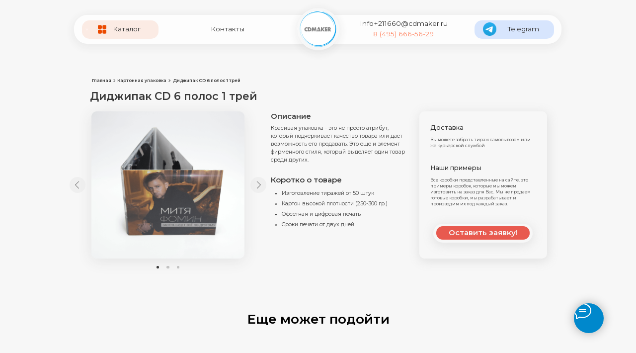

--- FILE ---
content_type: text/html; charset=UTF-8
request_url: https://cdmaker.ru/kartonnaya-upakovka/digipack-cd-6-polos-3
body_size: 29840
content:
<!DOCTYPE html> <html> <head> <meta charset="utf-8" /> <meta http-equiv="Content-Type" content="text/html; charset=utf-8" /> <meta name="viewport" content="width=device-width, initial-scale=1.0" /> <!--metatextblock--> <title>Диджипак CD 6 полос 1 трей для музыкального альбома</title> <meta name="description" content="CD Диджипак. Картонная упаковка для музыкального альбома. Срочные тиражи. От 30-шт. Москва и МО" /> <meta property="og:url" content="https://cdmaker.ru/kartonnaya-upakovka/digipack-cd-6-polos-3" /> <meta property="og:title" content="Диджипак CD 6 полос 1 трей для музыкального альбома" /> <meta property="og:description" content="CD Диджипак. Картонная упаковка для музыкального альбома. Срочные тиражи. От 30-шт. Москва и МО" /> <meta property="og:type" content="website" /> <meta property="og:image" content="https://static.tildacdn.com/tild3864-6162-4062-a236-343139656634/2.png" /> <link rel="canonical" href="https://cdmaker.ru/kartonnaya-upakovka/digipack-cd-6-polos-3"> <!--/metatextblock--> <meta name="format-detection" content="telephone=no" /> <meta http-equiv="x-dns-prefetch-control" content="on"> <link rel="dns-prefetch" href="https://ws.tildacdn.com"> <link rel="dns-prefetch" href="https://static.tildacdn.com"> <link rel="shortcut icon" href="https://static.tildacdn.com/tild6566-3931-4466-a165-376438393639/favicon_1.ico" type="image/x-icon" /> <!-- Assets --> <script src="https://neo.tildacdn.com/js/tilda-fallback-1.0.min.js" async charset="utf-8"></script> <link rel="stylesheet" href="https://static.tildacdn.com/css/tilda-grid-3.0.min.css" type="text/css" media="all" onerror="this.loaderr='y';"/> <link rel="stylesheet" href="https://static.tildacdn.com/ws/project5108084/tilda-blocks-page22994194.min.css?t=1768234995" type="text/css" media="all" onerror="this.loaderr='y';" /> <link rel="preconnect" href="https://fonts.gstatic.com"> <link href="https://fonts.googleapis.com/css2?family=Montserrat:wght@100..900&subset=latin,cyrillic" rel="stylesheet"> <link rel="stylesheet" href="https://static.tildacdn.com/css/tilda-animation-2.0.min.css" type="text/css" media="all" onerror="this.loaderr='y';" /> <link rel="stylesheet" href="https://static.tildacdn.com/css/tilda-slds-1.4.min.css" type="text/css" media="print" onload="this.media='all';" onerror="this.loaderr='y';" /> <noscript><link rel="stylesheet" href="https://static.tildacdn.com/css/tilda-slds-1.4.min.css" type="text/css" media="all" /></noscript> <link rel="stylesheet" href="https://static.tildacdn.com/css/tilda-cards-1.0.min.css" type="text/css" media="all" onerror="this.loaderr='y';" /> <link rel="stylesheet" href="https://static.tildacdn.com/css/tilda-forms-1.0.min.css" type="text/css" media="all" onerror="this.loaderr='y';" /> <link rel="stylesheet" href="https://static.tildacdn.com/css/tilda-menu-widgeticons-1.0.min.css" type="text/css" media="all" onerror="this.loaderr='y';" /> <link rel="stylesheet" href="https://static.tildacdn.com/css/tilda-cart-1.0.min.css" type="text/css" media="all" onerror="this.loaderr='y';" /> <link rel="stylesheet" href="https://static.tildacdn.com/css/tilda-zero-gallery-1.0.min.css" type="text/css" media="all" onerror="this.loaderr='y';" /> <link rel="stylesheet" href="https://static.tildacdn.com/css/tilda-zoom-2.0.min.css" type="text/css" media="print" onload="this.media='all';" onerror="this.loaderr='y';" /> <noscript><link rel="stylesheet" href="https://static.tildacdn.com/css/tilda-zoom-2.0.min.css" type="text/css" media="all" /></noscript> <script nomodule src="https://static.tildacdn.com/js/tilda-polyfill-1.0.min.js" charset="utf-8"></script> <script type="text/javascript">function t_onReady(func) {if(document.readyState!='loading') {func();} else {document.addEventListener('DOMContentLoaded',func);}}
function t_onFuncLoad(funcName,okFunc,time) {if(typeof window[funcName]==='function') {okFunc();} else {setTimeout(function() {t_onFuncLoad(funcName,okFunc,time);},(time||100));}}function t_throttle(fn,threshhold,scope) {return function() {fn.apply(scope||this,arguments);};}function t396_initialScale(t){var e=document.getElementById("rec"+t);if(e){var i=e.querySelector(".t396__artboard");if(i){window.tn_scale_initial_window_width||(window.tn_scale_initial_window_width=document.documentElement.clientWidth);var a=window.tn_scale_initial_window_width,r=[],n,l=i.getAttribute("data-artboard-screens");if(l){l=l.split(",");for(var o=0;o<l.length;o++)r[o]=parseInt(l[o],10)}else r=[320,480,640,960,1200];for(var o=0;o<r.length;o++){var d=r[o];a>=d&&(n=d)}var _="edit"===window.allrecords.getAttribute("data-tilda-mode"),c="center"===t396_getFieldValue(i,"valign",n,r),s="grid"===t396_getFieldValue(i,"upscale",n,r),w=t396_getFieldValue(i,"height_vh",n,r),g=t396_getFieldValue(i,"height",n,r),u=!!window.opr&&!!window.opr.addons||!!window.opera||-1!==navigator.userAgent.indexOf(" OPR/");if(!_&&c&&!s&&!w&&g&&!u){var h=parseFloat((a/n).toFixed(3)),f=[i,i.querySelector(".t396__carrier"),i.querySelector(".t396__filter")],v=Math.floor(parseInt(g,10)*h)+"px",p;i.style.setProperty("--initial-scale-height",v);for(var o=0;o<f.length;o++)f[o].style.setProperty("height","var(--initial-scale-height)");t396_scaleInitial__getElementsToScale(i).forEach((function(t){t.style.zoom=h}))}}}}function t396_scaleInitial__getElementsToScale(t){return t?Array.prototype.slice.call(t.children).filter((function(t){return t&&(t.classList.contains("t396__elem")||t.classList.contains("t396__group"))})):[]}function t396_getFieldValue(t,e,i,a){var r,n=a[a.length-1];if(!(r=i===n?t.getAttribute("data-artboard-"+e):t.getAttribute("data-artboard-"+e+"-res-"+i)))for(var l=0;l<a.length;l++){var o=a[l];if(!(o<=i)&&(r=o===n?t.getAttribute("data-artboard-"+e):t.getAttribute("data-artboard-"+e+"-res-"+o)))break}return r}window.TN_SCALE_INITIAL_VER="1.0",window.tn_scale_initial_window_width=null;</script> <script src="https://static.tildacdn.com/js/jquery-1.10.2.min.js" charset="utf-8" onerror="this.loaderr='y';"></script> <script src="https://static.tildacdn.com/js/tilda-scripts-3.0.min.js" charset="utf-8" defer onerror="this.loaderr='y';"></script> <script src="https://static.tildacdn.com/ws/project5108084/tilda-blocks-page22994194.min.js?t=1768234995" charset="utf-8" async onerror="this.loaderr='y';"></script> <script src="https://static.tildacdn.com/js/tilda-lazyload-1.0.min.js" charset="utf-8" async onerror="this.loaderr='y';"></script> <script src="https://static.tildacdn.com/js/tilda-animation-2.0.min.js" charset="utf-8" async onerror="this.loaderr='y';"></script> <script src="https://static.tildacdn.com/js/tilda-zero-1.1.min.js" charset="utf-8" async onerror="this.loaderr='y';"></script> <script src="https://static.tildacdn.com/js/hammer.min.js" charset="utf-8" async onerror="this.loaderr='y';"></script> <script src="https://static.tildacdn.com/js/tilda-slds-1.4.min.js" charset="utf-8" async onerror="this.loaderr='y';"></script> <script src="https://static.tildacdn.com/js/tilda-cards-1.0.min.js" charset="utf-8" async onerror="this.loaderr='y';"></script> <script src="https://static.tildacdn.com/js/tilda-menu-1.0.min.js" charset="utf-8" async onerror="this.loaderr='y';"></script> <script src="https://static.tildacdn.com/js/tilda-menu-widgeticons-1.0.min.js" charset="utf-8" async onerror="this.loaderr='y';"></script> <script src="https://static.tildacdn.com/js/tilda-forms-1.0.min.js" charset="utf-8" async onerror="this.loaderr='y';"></script> <script src="https://static.tildacdn.com/js/tilda-cart-1.1.min.js" charset="utf-8" async onerror="this.loaderr='y';"></script> <script src="https://static.tildacdn.com/js/tilda-widget-positions-1.0.min.js" charset="utf-8" async onerror="this.loaderr='y';"></script> <script src="https://static.tildacdn.com/js/tilda-submenublocks-1.0.min.js" charset="utf-8" async onerror="this.loaderr='y';"></script> <script src="https://static.tildacdn.com/js/tilda-zero-gallery-1.0.min.js" charset="utf-8" async onerror="this.loaderr='y';"></script> <script src="https://static.tildacdn.com/js/tilda-animation-sbs-1.0.min.js" charset="utf-8" async onerror="this.loaderr='y';"></script> <script src="https://static.tildacdn.com/js/tilda-zoom-2.0.min.js" charset="utf-8" async onerror="this.loaderr='y';"></script> <script src="https://static.tildacdn.com/js/tilda-zero-scale-1.0.min.js" charset="utf-8" async onerror="this.loaderr='y';"></script> <script src="https://static.tildacdn.com/js/tilda-skiplink-1.0.min.js" charset="utf-8" async onerror="this.loaderr='y';"></script> <script src="https://static.tildacdn.com/js/tilda-events-1.0.min.js" charset="utf-8" async onerror="this.loaderr='y';"></script> <!-- nominify begin --><!-- Roistat Counter Start --> <script>
(function(w, d, s, h, id) {
    w.roistatProjectId = id; w.roistatHost = h;
    var p = d.location.protocol == "https:" ? "https://" : "http://";
    var u = /^.*roistat_visit=[^;]+(.*)?$/.test(d.cookie) ? "/dist/module.js" : "/api/site/1.0/"+id+"/init?referrer="+encodeURIComponent(d.location.href);
    var js = d.createElement(s); js.charset="UTF-8"; js.async = 1; js.src = p+h+u; var js2 = d.getElementsByTagName(s)[0]; js2.parentNode.insertBefore(js, js2);
})(window, document, 'script', 'cloud.roistat.com', '6ac7a6a1e6a0cae8371ef6099481a19d');
</script> <!-- Roistat Counter End --> <!-вебмастер--> <meta name="yandex-verification" content="0030f9fde94c3321" /><!-- nominify end --><script type="text/javascript">window.dataLayer=window.dataLayer||[];</script> <!-- Google Tag Manager --> <script type="text/javascript">(function(w,d,s,l,i){w[l]=w[l]||[];w[l].push({'gtm.start':new Date().getTime(),event:'gtm.js'});var f=d.getElementsByTagName(s)[0],j=d.createElement(s),dl=l!='dataLayer'?'&l='+l:'';j.async=true;j.src='https://www.googletagmanager.com/gtm.js?id='+i+dl;f.parentNode.insertBefore(j,f);})(window,document,'script','dataLayer','GTM-NDMP5SM');</script> <!-- End Google Tag Manager --> <script type="text/javascript">(function() {if((/bot|google|yandex|baidu|bing|msn|duckduckbot|teoma|slurp|crawler|spider|robot|crawling|facebook/i.test(navigator.userAgent))===false&&typeof(sessionStorage)!='undefined'&&sessionStorage.getItem('visited')!=='y'&&document.visibilityState){var style=document.createElement('style');style.type='text/css';style.innerHTML='@media screen and (min-width: 980px) {.t-records {opacity: 0;}.t-records_animated {-webkit-transition: opacity ease-in-out .2s;-moz-transition: opacity ease-in-out .2s;-o-transition: opacity ease-in-out .2s;transition: opacity ease-in-out .2s;}.t-records.t-records_visible {opacity: 1;}}';document.getElementsByTagName('head')[0].appendChild(style);function t_setvisRecs(){var alr=document.querySelectorAll('.t-records');Array.prototype.forEach.call(alr,function(el) {el.classList.add("t-records_animated");});setTimeout(function() {Array.prototype.forEach.call(alr,function(el) {el.classList.add("t-records_visible");});sessionStorage.setItem("visited","y");},400);}
document.addEventListener('DOMContentLoaded',t_setvisRecs);}})();</script></head> <body class="t-body" style="margin:0;"> <!--allrecords--> <div id="allrecords" class="t-records" data-hook="blocks-collection-content-node" data-tilda-project-id="5108084" data-tilda-page-id="22994194" data-tilda-page-alias="kartonnaya-upakovka/digipack-cd-6-polos-3" data-tilda-formskey="fd8d6d3f493f7315ac5b35c225108084" data-tilda-stat-scroll="yes" data-tilda-imgoptimoff="yes" data-tilda-lazy="yes" data-tilda-root-zone="com" data-tilda-project-headcode="yes" data-tilda-ts="y" data-tilda-project-country="RU"> <!--header--> <header id="t-header" class="t-records" data-hook="blocks-collection-content-node" data-tilda-project-id="5108084" data-tilda-page-id="22125874" data-tilda-formskey="fd8d6d3f493f7315ac5b35c225108084" data-tilda-stat-scroll="yes" data-tilda-imgoptimoff="yes" data-tilda-lazy="yes" data-tilda-root-zone="com" data-tilda-project-headcode="yes" data-tilda-ts="y" data-tilda-project-country="RU"> <div id="rec470198865" class="r t-rec t-rec_pb_0 t-screenmin-980px uc-scrollmenu" style="padding-bottom:0px; " data-animationappear="off" data-record-type="396" data-screen-min="980px"> <!-- T396 --> <style>#rec470198865 .t396__artboard {height:0px;overflow:visible;}#rec470198865 .t396__filter {height:0px;}#rec470198865 .t396__carrier{height:0px;background-position:center top;background-attachment:scroll;background-size:cover;background-repeat:no-repeat;}@media screen and (max-width:1199px) {#rec470198865 .t396__artboard,#rec470198865 .t396__filter,#rec470198865 .t396__carrier {}#rec470198865 .t396__filter {}#rec470198865 .t396__carrier {background-attachment:scroll;}}@media screen and (max-width:959px) {#rec470198865 .t396__artboard,#rec470198865 .t396__filter,#rec470198865 .t396__carrier {}#rec470198865 .t396__filter {}#rec470198865 .t396__carrier {background-attachment:scroll;}}@media screen and (max-width:639px) {#rec470198865 .t396__artboard,#rec470198865 .t396__filter,#rec470198865 .t396__carrier {}#rec470198865 .t396__filter {}#rec470198865 .t396__carrier {background-attachment:scroll;}}@media screen and (max-width:479px) {#rec470198865 .t396__artboard,#rec470198865 .t396__filter,#rec470198865 .t396__carrier {}#rec470198865 .t396__filter {}#rec470198865 .t396__carrier {background-attachment:scroll;}}#rec470198865 .tn-elem[data-elem-id="1658145215115"]{z-index:3;top:28px;;left:calc(50% - 600px + 140px);;width:920px;height:55px;-webkit-backdrop-filter:blur(10px);:backdrop-filter:blur(10px);;backdrop-filter:blur(10px);:backdrop-filter:blur(10px);;border-radius:25px 25px 25px 25px;}#rec470198865 .tn-elem[data-elem-id="1658145215115"] .tn-atom{border-radius:25px 25px 25px 25px;opacity:0.75;background-color:#ffffff;background-position:center center;border-width:var(--t396-borderwidth,0);border-style:var(--t396-borderstyle,solid);border-color:var(--t396-bordercolor,transparent);box-shadow:0px 4px 20px 1px rgba(53,53,53,0.1);transition:background-color var(--t396-speedhover,0s) ease-in-out,color var(--t396-speedhover,0s) ease-in-out,border-color var(--t396-speedhover,0s) ease-in-out,box-shadow var(--t396-shadowshoverspeed,0.2s) ease-in-out;}@media screen and (max-width:1199px){#rec470198865 .tn-elem[data-elem-id="1658145215115"]{display:table;}}@media screen and (max-width:959px){#rec470198865 .tn-elem[data-elem-id="1658145215115"]{display:table;}}@media screen and (max-width:639px){#rec470198865 .tn-elem[data-elem-id="1658145215115"]{display:table;}}@media screen and (max-width:479px){#rec470198865 .tn-elem[data-elem-id="1658145215115"]{display:table;}}#rec470198865 .tn-elem[data-elem-id="1658145381305"]{z-index:3;top:38px;;left:calc(50% - 600px + 895px);;width:150px;height:35px;}#rec470198865 .tn-elem[data-elem-id="1658145381305"] .tn-atom{border-radius:14px 14px 14px 14px;opacity:0.15;background-color:#005dfc;background-position:center center;border-width:var(--t396-borderwidth,0);border-style:var(--t396-borderstyle,solid);border-color:var(--t396-bordercolor,transparent);transition:background-color var(--t396-speedhover,0s) ease-in-out,color var(--t396-speedhover,0s) ease-in-out,border-color var(--t396-speedhover,0s) ease-in-out,box-shadow var(--t396-shadowshoverspeed,0.2s) ease-in-out;}@media screen and (max-width:1199px){#rec470198865 .tn-elem[data-elem-id="1658145381305"]{display:table;}}@media screen and (max-width:959px){#rec470198865 .tn-elem[data-elem-id="1658145381305"]{display:table;}}@media screen and (max-width:639px){#rec470198865 .tn-elem[data-elem-id="1658145381305"]{display:table;}}@media screen and (max-width:479px){#rec470198865 .tn-elem[data-elem-id="1658145381305"]{display:table;}}#rec470198865 .tn-elem[data-elem-id="1658146016374"]{color:#353535;text-align:center;z-index:3;top:45px;;left:calc(50% - 600px + 939px);;width:97px;height:auto;pointer-events:none;}#rec470198865 .tn-elem[data-elem-id="1658146016374"] .tn-atom{vertical-align:middle;color:#353535;font-size:13px;font-family:'Montserrat',Arial,sans-serif;line-height:1.55;font-weight:400;background-position:center center;border-width:var(--t396-borderwidth,0);border-style:var(--t396-borderstyle,solid);border-color:var(--t396-bordercolor,transparent);transition:background-color var(--t396-speedhover,0s) ease-in-out,color var(--t396-speedhover,0s) ease-in-out,border-color var(--t396-speedhover,0s) ease-in-out,box-shadow var(--t396-shadowshoverspeed,0.2s) ease-in-out;--t396-shadow-text-opacity:100%;text-shadow:var(--t396-shadow-text-x,0px) var(--t396-shadow-text-y,0px) var(--t396-shadow-text-blur,0px) rgba(var(--t396-shadow-text-color),var(--t396-shadow-text-opacity,100%));}@media screen and (max-width:1199px){#rec470198865 .tn-elem[data-elem-id="1658146016374"]{display:table;height:auto;}}@media screen and (max-width:959px){#rec470198865 .tn-elem[data-elem-id="1658146016374"]{display:table;height:auto;}}@media screen and (max-width:639px){#rec470198865 .tn-elem[data-elem-id="1658146016374"]{display:table;height:auto;}}@media screen and (max-width:479px){#rec470198865 .tn-elem[data-elem-id="1658146016374"]{display:table;height:auto;}}#rec470198865 .tn-elem[data-elem-id="1658146240190"]{z-index:3;top:42px;;left:calc(50% - 600px + 911px);;width:26px;height:26px;pointer-events:none;}#rec470198865 .tn-elem[data-elem-id="1658146240190"] .tn-atom{border-radius:0px 0px 0px 0px;background-position:center center;background-size:cover;background-repeat:no-repeat;border-width:var(--t396-borderwidth,0);border-style:var(--t396-borderstyle,solid);border-color:var(--t396-bordercolor,transparent);transition:background-color var(--t396-speedhover,0s) ease-in-out,color var(--t396-speedhover,0s) ease-in-out,border-color var(--t396-speedhover,0s) ease-in-out,box-shadow var(--t396-shadowshoverspeed,0.2s) ease-in-out;}@media screen and (max-width:1199px){#rec470198865 .tn-elem[data-elem-id="1658146240190"]{display:table;}}@media screen and (max-width:959px){#rec470198865 .tn-elem[data-elem-id="1658146240190"]{display:table;}}@media screen and (max-width:639px){#rec470198865 .tn-elem[data-elem-id="1658146240190"]{display:table;}}@media screen and (max-width:479px){#rec470198865 .tn-elem[data-elem-id="1658146240190"]{display:table;}}#rec470198865 .tn-elem[data-elem-id="1658145311930"]{z-index:3;top:38px;;left:calc(50% - 600px + 155px);;width:145px;height:35px;}#rec470198865 .tn-elem[data-elem-id="1658145311930"] .tn-atom{border-radius:14px 14px 14px 14px;opacity:0.1;background-color:#eb4a00;background-position:center center;border-width:var(--t396-borderwidth,0);border-style:var(--t396-borderstyle,solid);border-color:var(--t396-bordercolor,transparent);transition:background-color var(--t396-speedhover,0s) ease-in-out,color var(--t396-speedhover,0s) ease-in-out,border-color var(--t396-speedhover,0s) ease-in-out,box-shadow var(--t396-shadowshoverspeed,0.2s) ease-in-out;}@media screen and (max-width:1199px){#rec470198865 .tn-elem[data-elem-id="1658145311930"]{display:table;}}@media screen and (max-width:959px){#rec470198865 .tn-elem[data-elem-id="1658145311930"]{display:table;}}@media screen and (max-width:639px){#rec470198865 .tn-elem[data-elem-id="1658145311930"]{display:table;}}@media screen and (max-width:479px){#rec470198865 .tn-elem[data-elem-id="1658145311930"]{display:table;}}#rec470198865 .tn-elem[data-elem-id="1658145467062"]{color:#353535;text-align:center;z-index:3;top:45px;;left:calc(50% - 600px + 194px);;width:90px;height:auto;pointer-events:none;}#rec470198865 .tn-elem[data-elem-id="1658145467062"] .tn-atom{vertical-align:middle;color:#353535;font-size:13px;font-family:'Montserrat',Arial,sans-serif;line-height:1.55;font-weight:400;background-position:center center;border-width:var(--t396-borderwidth,0);border-style:var(--t396-borderstyle,solid);border-color:var(--t396-bordercolor,transparent);transition:background-color var(--t396-speedhover,0s) ease-in-out,color var(--t396-speedhover,0s) ease-in-out,border-color var(--t396-speedhover,0s) ease-in-out,box-shadow var(--t396-shadowshoverspeed,0.2s) ease-in-out;--t396-shadow-text-opacity:100%;text-shadow:var(--t396-shadow-text-x,0px) var(--t396-shadow-text-y,0px) var(--t396-shadow-text-blur,0px) rgba(var(--t396-shadow-text-color),var(--t396-shadow-text-opacity,100%));}@media screen and (max-width:1199px){#rec470198865 .tn-elem[data-elem-id="1658145467062"]{display:table;height:auto;}}@media screen and (max-width:959px){#rec470198865 .tn-elem[data-elem-id="1658145467062"]{display:table;height:auto;}}@media screen and (max-width:639px){#rec470198865 .tn-elem[data-elem-id="1658145467062"]{display:table;height:auto;}}@media screen and (max-width:479px){#rec470198865 .tn-elem[data-elem-id="1658145467062"]{display:table;height:auto;}}#rec470198865 .tn-elem[data-elem-id="1658145795211"]{z-index:3;top:47px;;left:calc(50% - 600px + 185px);;width:16px;height:17px;pointer-events:none;}#rec470198865 .tn-elem[data-elem-id="1658145795211"] .tn-atom{border-radius:0px 0px 0px 0px;background-position:center center;background-size:cover;background-repeat:no-repeat;border-width:var(--t396-borderwidth,0);border-style:var(--t396-borderstyle,solid);border-color:var(--t396-bordercolor,transparent);transition:background-color var(--t396-speedhover,0s) ease-in-out,color var(--t396-speedhover,0s) ease-in-out,border-color var(--t396-speedhover,0s) ease-in-out,box-shadow var(--t396-shadowshoverspeed,0.2s) ease-in-out;}@media screen and (max-width:1199px){#rec470198865 .tn-elem[data-elem-id="1658145795211"]{display:table;}}@media screen and (max-width:959px){#rec470198865 .tn-elem[data-elem-id="1658145795211"]{display:table;}}@media screen and (max-width:639px){#rec470198865 .tn-elem[data-elem-id="1658145795211"]{display:table;}}@media screen and (max-width:479px){#rec470198865 .tn-elem[data-elem-id="1658145795211"]{display:table;}}#rec470198865 .tn-elem[data-elem-id="1658146381430"]{color:#353535;text-align:center;z-index:3;top:45px;;left:calc(50% - 600px + 374px);;width:110px;height:auto;}#rec470198865 .tn-elem[data-elem-id="1658146381430"] .tn-atom{vertical-align:middle;color:#353535;font-size:13px;font-family:'Montserrat',Arial,sans-serif;line-height:1.55;font-weight:400;background-position:center center;border-width:var(--t396-borderwidth,0);border-style:var(--t396-borderstyle,solid);border-color:var(--t396-bordercolor,transparent);transition:background-color var(--t396-speedhover,0s) ease-in-out,color var(--t396-speedhover,0s) ease-in-out,border-color var(--t396-speedhover,0s) ease-in-out,box-shadow var(--t396-shadowshoverspeed,0.2s) ease-in-out;--t396-shadow-text-opacity:100%;text-shadow:var(--t396-shadow-text-x,0px) var(--t396-shadow-text-y,0px) var(--t396-shadow-text-blur,0px) rgba(var(--t396-shadow-text-color),var(--t396-shadow-text-opacity,100%));}@media screen and (max-width:1199px){#rec470198865 .tn-elem[data-elem-id="1658146381430"]{display:table;height:auto;}}@media screen and (max-width:959px){#rec470198865 .tn-elem[data-elem-id="1658146381430"]{display:table;height:auto;}}@media screen and (max-width:639px){#rec470198865 .tn-elem[data-elem-id="1658146381430"]{display:table;height:auto;}}@media screen and (max-width:479px){#rec470198865 .tn-elem[data-elem-id="1658146381430"]{display:table;height:auto;}}#rec470198865 .tn-elem[data-elem-id="1658146545419"]{color:#353535;text-align:center;z-index:3;top:35px;;left:calc(50% - 600px + 673px);;width:177px;height:auto;}#rec470198865 .tn-elem[data-elem-id="1658146545419"] .tn-atom{vertical-align:middle;color:#353535;font-size:13px;font-family:'Montserrat',Arial,sans-serif;line-height:1.55;font-weight:400;background-position:center center;border-width:var(--t396-borderwidth,0);border-style:var(--t396-borderstyle,solid);border-color:var(--t396-bordercolor,transparent);transition:background-color var(--t396-speedhover,0s) ease-in-out,color var(--t396-speedhover,0s) ease-in-out,border-color var(--t396-speedhover,0s) ease-in-out,box-shadow var(--t396-shadowshoverspeed,0.2s) ease-in-out;--t396-shadow-text-opacity:100%;text-shadow:var(--t396-shadow-text-x,0px) var(--t396-shadow-text-y,0px) var(--t396-shadow-text-blur,0px) rgba(var(--t396-shadow-text-color),var(--t396-shadow-text-opacity,100%));}@media screen and (max-width:1199px){#rec470198865 .tn-elem[data-elem-id="1658146545419"]{display:table;height:auto;}}@media screen and (max-width:959px){#rec470198865 .tn-elem[data-elem-id="1658146545419"]{display:table;height:auto;}}@media screen and (max-width:639px){#rec470198865 .tn-elem[data-elem-id="1658146545419"]{display:table;height:auto;}}@media screen and (max-width:479px){#rec470198865 .tn-elem[data-elem-id="1658146545419"]{display:table;height:auto;}}#rec470198865 .tn-elem[data-elem-id="1659012407625"]{z-index:3;top:15px;;left:calc(50% - 600px + 560px);;width:80px;height:80px;-webkit-backdrop-filter:blur(10px);:backdrop-filter:blur(10px);;backdrop-filter:blur(10px);:backdrop-filter:blur(10px);;border-radius:3000px 3000px 3000px 3000px;}#rec470198865 .tn-elem[data-elem-id="1659012407625"] .tn-atom{border-radius:3000px 3000px 3000px 3000px;opacity:0.8;background-color:#f7f7f7;background-position:center center;border-width:var(--t396-borderwidth,0);border-style:var(--t396-borderstyle,solid);border-color:var(--t396-bordercolor,transparent);box-shadow:0px 4px 20px 1px rgba(53,53,53,0.1);transition:background-color var(--t396-speedhover,0s) ease-in-out,color var(--t396-speedhover,0s) ease-in-out,border-color var(--t396-speedhover,0s) ease-in-out,box-shadow var(--t396-shadowshoverspeed,0.2s) ease-in-out;}@media screen and (max-width:1199px){#rec470198865 .tn-elem[data-elem-id="1659012407625"]{display:table;}}@media screen and (max-width:959px){#rec470198865 .tn-elem[data-elem-id="1659012407625"]{display:table;}}@media screen and (max-width:639px){#rec470198865 .tn-elem[data-elem-id="1659012407625"]{display:table;}}@media screen and (max-width:479px){#rec470198865 .tn-elem[data-elem-id="1659012407625"]{display:table;}}#rec470198865 .tn-elem[data-elem-id="1659012272224"]{z-index:3;top:20px;;left:calc(50% - 600px + 565px);;width:70px;height:70px;}#rec470198865 .tn-elem[data-elem-id="1659012272224"] .tn-atom{border-radius:3000px 3000px 3000px 3000px;background-position:center center;background-size:cover;background-repeat:no-repeat;border-width:var(--t396-borderwidth,0);border-style:var(--t396-borderstyle,solid);border-color:var(--t396-bordercolor,transparent);transition:background-color var(--t396-speedhover,0s) ease-in-out,color var(--t396-speedhover,0s) ease-in-out,border-color var(--t396-speedhover,0s) ease-in-out,box-shadow var(--t396-shadowshoverspeed,0.2s) ease-in-out;}@media screen and (max-width:1199px){#rec470198865 .tn-elem[data-elem-id="1659012272224"]{display:table;}}@media screen and (max-width:959px){#rec470198865 .tn-elem[data-elem-id="1659012272224"]{display:table;}}@media screen and (max-width:639px){#rec470198865 .tn-elem[data-elem-id="1659012272224"]{display:table;}}@media screen and (max-width:479px){#rec470198865 .tn-elem[data-elem-id="1659012272224"]{display:table;}}</style> <div class='t396'> <div class="t396__artboard" data-artboard-recid="470198865" data-artboard-screens="320,480,640,960,1200" data-artboard-height="0" data-artboard-valign="center" data-artboard-upscale="window" data-artboard-ovrflw="visible"> <div class="t396__carrier" data-artboard-recid="470198865"></div> <div class="t396__filter" data-artboard-recid="470198865"></div> <div class='t396__elem tn-elem tn-elem__4701988651658145215115' data-elem-id='1658145215115' data-elem-type='shape' data-field-top-value="28" data-field-left-value="140" data-field-height-value="55" data-field-width-value="920" data-field-axisy-value="top" data-field-axisx-value="left" data-field-container-value="grid" data-field-topunits-value="px" data-field-leftunits-value="px" data-field-heightunits-value="px" data-field-widthunits-value="px"> <div class='tn-atom'> </div> </div> <div class='t396__elem tn-elem tn-elem__4701988651658145381305' data-elem-id='1658145381305' data-elem-type='shape' data-field-top-value="38" data-field-left-value="895" data-field-height-value="35" data-field-width-value="150" data-field-axisy-value="top" data-field-axisx-value="left" data-field-container-value="grid" data-field-topunits-value="px" data-field-leftunits-value="px" data-field-heightunits-value="px" data-field-widthunits-value="px"> <a class='tn-atom' href="https://t.me/cdmakermanager" target="_blank"> </a> </div> <div class='t396__elem tn-elem tn-elem__4701988651658146016374' data-elem-id='1658146016374' data-elem-type='text' data-field-top-value="45" data-field-left-value="939" data-field-height-value="20" data-field-width-value="97" data-field-axisy-value="top" data-field-axisx-value="left" data-field-container-value="grid" data-field-topunits-value="px" data-field-leftunits-value="px" data-field-heightunits-value="px" data-field-widthunits-value="px" data-field-textfit-value="autoheight" data-field-fontsize-value="13"> <div class='tn-atom'field='tn_text_1658146016374'>Telegram</div> </div> <div class='t396__elem tn-elem tn-elem__4701988651658146240190' data-elem-id='1658146240190' data-elem-type='shape' data-field-top-value="42" data-field-left-value="911" data-field-height-value="26" data-field-width-value="26" data-field-axisy-value="top" data-field-axisx-value="left" data-field-container-value="grid" data-field-topunits-value="px" data-field-leftunits-value="px" data-field-heightunits-value="px" data-field-widthunits-value="px" data-field-lazyoff-value="y"> <div class='tn-atom' style="background-image:url('https://static.tildacdn.com/tild3736-3632-4565-b138-616438646134/Telegram_2019_Logosv.png');"
aria-label='' role="img"> </div> </div> <div class='t396__elem tn-elem tn-elem__4701988651658145311930' data-elem-id='1658145311930' data-elem-type='shape' data-field-top-value="38" data-field-left-value="155" data-field-height-value="35" data-field-width-value="145" data-field-axisy-value="top" data-field-axisx-value="left" data-field-container-value="grid" data-field-topunits-value="px" data-field-leftunits-value="px" data-field-heightunits-value="px" data-field-widthunits-value="px"> <a class='tn-atom' href="#submenu:about"> </a> </div> <div class='t396__elem tn-elem tn-elem__4701988651658145467062' data-elem-id='1658145467062' data-elem-type='text' data-field-top-value="45" data-field-left-value="194" data-field-height-value="20" data-field-width-value="90" data-field-axisy-value="top" data-field-axisx-value="left" data-field-container-value="grid" data-field-topunits-value="px" data-field-leftunits-value="px" data-field-heightunits-value="px" data-field-widthunits-value="px" data-field-textfit-value="autoheight" data-field-fontsize-value="13"> <div class='tn-atom'field='tn_text_1658145467062'>Каталог</div> </div> <div class='t396__elem tn-elem tn-elem__4701988651658145795211' data-elem-id='1658145795211' data-elem-type='shape' data-field-top-value="47" data-field-left-value="185" data-field-height-value="17" data-field-width-value="16" data-field-axisy-value="top" data-field-axisx-value="left" data-field-container-value="grid" data-field-topunits-value="px" data-field-leftunits-value="px" data-field-heightunits-value="px" data-field-widthunits-value="px"> <div class='tn-atom t-bgimg' data-original="https://static.tildacdn.com/tild3363-3436-4039-a463-393062346335/___5.svg"
aria-label='' role="img"> </div> </div> <div class='t396__elem tn-elem tn-elem__4701988651658146381430' data-elem-id='1658146381430' data-elem-type='text' data-field-top-value="45" data-field-left-value="374" data-field-height-value="20" data-field-width-value="110" data-field-axisy-value="top" data-field-axisx-value="left" data-field-container-value="grid" data-field-topunits-value="px" data-field-leftunits-value="px" data-field-heightunits-value="px" data-field-widthunits-value="px" data-field-textfit-value="autoheight" data-field-fontsize-value="13"> <div class='tn-atom'><a href="/kontakty"style="color: inherit">Контакты</a></div> </div> <div class='t396__elem tn-elem tn-elem__4701988651658146545419' data-elem-id='1658146545419' data-elem-type='text' data-field-top-value="35" data-field-left-value="673" data-field-height-value="40" data-field-width-value="177" data-field-axisy-value="top" data-field-axisx-value="left" data-field-container-value="grid" data-field-topunits-value="px" data-field-leftunits-value="px" data-field-heightunits-value="px" data-field-widthunits-value="px" data-field-textfit-value="autoheight" data-field-fontsize-value="13"> <div class='tn-atom'field='tn_text_1658146545419'>Info+211660@cdmaker.ru<br><a href="denied:callto: +74956665629">8 (495) 666-56-29</a></div> </div> <div class='t396__elem tn-elem tn-elem__4701988651659012407625' data-elem-id='1659012407625' data-elem-type='shape' data-field-top-value="15" data-field-left-value="560" data-field-height-value="80" data-field-width-value="80" data-field-axisy-value="top" data-field-axisx-value="left" data-field-container-value="grid" data-field-topunits-value="px" data-field-leftunits-value="px" data-field-heightunits-value="px" data-field-widthunits-value="px"> <a class='tn-atom' href="/"> </a> </div> <div class='t396__elem tn-elem tn-elem__4701988651659012272224' data-elem-id='1659012272224' data-elem-type='shape' data-field-top-value="20" data-field-left-value="565" data-field-height-value="70" data-field-width-value="70" data-field-axisy-value="top" data-field-axisx-value="left" data-field-container-value="grid" data-field-topunits-value="px" data-field-leftunits-value="px" data-field-heightunits-value="px" data-field-widthunits-value="px" data-field-lazyoff-value="y"> <a class='tn-atom' href="/" style="background-image:url('https://static.tildacdn.com/tild3365-6239-4933-a633-636634346637/CDMAKER_LOGO.jpg');"
aria-label='' role="img"> </a> </div> </div> </div> <script>t_onFuncLoad('t396_initialScale',function() {t396_initialScale('470198865');});t_onReady(function() {t_onFuncLoad('t396_init',function() {t396_init('470198865');});});</script> <!-- /T396 --> </div> <div id="rec569061667" class="r t-rec t-rec_pt_0 t-rec_pb_0 t-screenmax-980px" style="padding-top:0px;padding-bottom:0px; " data-animationappear="off" data-record-type="450" data-screen-max="980px"> <div class="t450__menu__content "
style="top:15px; " data-menu="yes" data-appearoffset="" data-hideoffset=""> <div class="t450__burger_container t450__small "> <div class="t450__burger_bg t450__burger_cirqle"
style="; opacity:0.50;"> </div> <button type="button"
class="t-menuburger t-menuburger_first t-menuburger__small"
aria-label="Навигационное меню"
aria-expanded="false"> <span style="background-color:#ffffff;"></span> <span style="background-color:#ffffff;"></span> <span style="background-color:#ffffff;"></span> <span style="background-color:#ffffff;"></span> </button> <script>function t_menuburger_init(recid) {var rec=document.querySelector('#rec' + recid);if(!rec) return;var burger=rec.querySelector('.t-menuburger');if(!burger) return;var isSecondStyle=burger.classList.contains('t-menuburger_second');if(isSecondStyle&&!window.isMobile&&!('ontouchend' in document)) {burger.addEventListener('mouseenter',function() {if(burger.classList.contains('t-menuburger-opened')) return;burger.classList.remove('t-menuburger-unhovered');burger.classList.add('t-menuburger-hovered');});burger.addEventListener('mouseleave',function() {if(burger.classList.contains('t-menuburger-opened')) return;burger.classList.remove('t-menuburger-hovered');burger.classList.add('t-menuburger-unhovered');setTimeout(function() {burger.classList.remove('t-menuburger-unhovered');},300);});}
burger.addEventListener('click',function() {if(!burger.closest('.tmenu-mobile')&&!burger.closest('.t450__burger_container')&&!burger.closest('.t466__container')&&!burger.closest('.t204__burger')&&!burger.closest('.t199__js__menu-toggler')) {burger.classList.toggle('t-menuburger-opened');burger.classList.remove('t-menuburger-unhovered');}});var menu=rec.querySelector('[data-menu="yes"]');if(!menu) return;var menuLinks=menu.querySelectorAll('.t-menu__link-item');var submenuClassList=['t978__menu-link_hook','t978__tm-link','t966__tm-link','t794__tm-link','t-menusub__target-link'];Array.prototype.forEach.call(menuLinks,function(link) {link.addEventListener('click',function() {var isSubmenuHook=submenuClassList.some(function(submenuClass) {return link.classList.contains(submenuClass);});if(isSubmenuHook) return;burger.classList.remove('t-menuburger-opened');});});menu.addEventListener('clickedAnchorInTooltipMenu',function() {burger.classList.remove('t-menuburger-opened');});}
t_onReady(function() {t_onFuncLoad('t_menuburger_init',function(){t_menuburger_init('569061667');});});</script> <style>.t-menuburger{position:relative;flex-shrink:0;width:28px;height:20px;padding:0;border:none;background-color:transparent;outline:none;-webkit-transform:rotate(0deg);transform:rotate(0deg);transition:transform .5s ease-in-out;cursor:pointer;z-index:999;}.t-menuburger span{display:block;position:absolute;width:100%;opacity:1;left:0;-webkit-transform:rotate(0deg);transform:rotate(0deg);transition:.25s ease-in-out;height:3px;background-color:#000;}.t-menuburger span:nth-child(1){top:0px;}.t-menuburger span:nth-child(2),.t-menuburger span:nth-child(3){top:8px;}.t-menuburger span:nth-child(4){top:16px;}.t-menuburger__big{width:42px;height:32px;}.t-menuburger__big span{height:5px;}.t-menuburger__big span:nth-child(2),.t-menuburger__big span:nth-child(3){top:13px;}.t-menuburger__big span:nth-child(4){top:26px;}.t-menuburger__small{width:22px;height:14px;}.t-menuburger__small span{height:2px;}.t-menuburger__small span:nth-child(2),.t-menuburger__small span:nth-child(3){top:6px;}.t-menuburger__small span:nth-child(4){top:12px;}.t-menuburger-opened span:nth-child(1){top:8px;width:0%;left:50%;}.t-menuburger-opened span:nth-child(2){-webkit-transform:rotate(45deg);transform:rotate(45deg);}.t-menuburger-opened span:nth-child(3){-webkit-transform:rotate(-45deg);transform:rotate(-45deg);}.t-menuburger-opened span:nth-child(4){top:8px;width:0%;left:50%;}.t-menuburger-opened.t-menuburger__big span:nth-child(1){top:6px;}.t-menuburger-opened.t-menuburger__big span:nth-child(4){top:18px;}.t-menuburger-opened.t-menuburger__small span:nth-child(1),.t-menuburger-opened.t-menuburger__small span:nth-child(4){top:6px;}@media (hover),(min-width:0\0){.t-menuburger_first:hover span:nth-child(1){transform:translateY(1px);}.t-menuburger_first:hover span:nth-child(4){transform:translateY(-1px);}.t-menuburger_first.t-menuburger__big:hover span:nth-child(1){transform:translateY(3px);}.t-menuburger_first.t-menuburger__big:hover span:nth-child(4){transform:translateY(-3px);}}.t-menuburger_second span:nth-child(2),.t-menuburger_second span:nth-child(3){width:80%;left:20%;right:0;}@media (hover),(min-width:0\0){.t-menuburger_second.t-menuburger-hovered span:nth-child(2),.t-menuburger_second.t-menuburger-hovered span:nth-child(3){animation:t-menuburger-anim 0.3s ease-out normal forwards;}.t-menuburger_second.t-menuburger-unhovered span:nth-child(2),.t-menuburger_second.t-menuburger-unhovered span:nth-child(3){animation:t-menuburger-anim2 0.3s ease-out normal forwards;}}.t-menuburger_second.t-menuburger-opened span:nth-child(2),.t-menuburger_second.t-menuburger-opened span:nth-child(3){left:0;right:0;width:100%!important;}.t-menuburger_third span:nth-child(4){width:70%;left:unset;right:0;}@media (hover),(min-width:0\0){.t-menuburger_third:not(.t-menuburger-opened):hover span:nth-child(4){width:100%;}}.t-menuburger_third.t-menuburger-opened span:nth-child(4){width:0!important;right:50%;}.t-menuburger_fourth{height:12px;}.t-menuburger_fourth.t-menuburger__small{height:8px;}.t-menuburger_fourth.t-menuburger__big{height:18px;}.t-menuburger_fourth span:nth-child(2),.t-menuburger_fourth span:nth-child(3){top:4px;opacity:0;}.t-menuburger_fourth span:nth-child(4){top:8px;}.t-menuburger_fourth.t-menuburger__small span:nth-child(2),.t-menuburger_fourth.t-menuburger__small span:nth-child(3){top:3px;}.t-menuburger_fourth.t-menuburger__small span:nth-child(4){top:6px;}.t-menuburger_fourth.t-menuburger__small span:nth-child(2),.t-menuburger_fourth.t-menuburger__small span:nth-child(3){top:3px;}.t-menuburger_fourth.t-menuburger__small span:nth-child(4){top:6px;}.t-menuburger_fourth.t-menuburger__big span:nth-child(2),.t-menuburger_fourth.t-menuburger__big span:nth-child(3){top:6px;}.t-menuburger_fourth.t-menuburger__big span:nth-child(4){top:12px;}@media (hover),(min-width:0\0){.t-menuburger_fourth:not(.t-menuburger-opened):hover span:nth-child(1){transform:translateY(1px);}.t-menuburger_fourth:not(.t-menuburger-opened):hover span:nth-child(4){transform:translateY(-1px);}.t-menuburger_fourth.t-menuburger__big:not(.t-menuburger-opened):hover span:nth-child(1){transform:translateY(3px);}.t-menuburger_fourth.t-menuburger__big:not(.t-menuburger-opened):hover span:nth-child(4){transform:translateY(-3px);}}.t-menuburger_fourth.t-menuburger-opened span:nth-child(1),.t-menuburger_fourth.t-menuburger-opened span:nth-child(4){top:4px;}.t-menuburger_fourth.t-menuburger-opened span:nth-child(2),.t-menuburger_fourth.t-menuburger-opened span:nth-child(3){opacity:1;}@keyframes t-menuburger-anim{0%{width:80%;left:20%;right:0;}50%{width:100%;left:0;right:0;}100%{width:80%;left:0;right:20%;}}@keyframes t-menuburger-anim2{0%{width:80%;left:0;}50%{width:100%;right:0;left:0;}100%{width:80%;left:20%;right:0;}}</style> </div> </div> <!-- t450 --> <div id="nav569061667marker"></div> <div class="t450__overlay"> <div class="t450__overlay_bg"
style="background-color:#1f2836; "> </div> </div> <div id="nav569061667" class="t450 " data-tooltip-hook="#menuopen"
style="max-width: 260px;background-color: #1f2836;"> <button type="button"
class="t450__close-button t450__close t450_opened "
style="background-color: #1f2836;" aria-label="Close menu"> <div class="t450__close_icon" style="color:#ffffff;"> <span></span> <span></span> <span></span> <span></span> </div> </button> <div class="t450__container t-align_left"> <div class="t450__top"> <div class="t450__logowrapper"> <a href="/"> <div class="t450__logo t-heading t-heading_xs" field="title">CDMaker</div> </a> </div> <nav class="t450__menu"> <ul role="list" class="t450__list t-menu__list"> <li class="t450__list_item"> <a class="t-menu__link-item "
href="https://cdmaker.ru/pechat-na-diskax/" data-menu-submenu-hook="" data-menu-item-number="1">
ПЕЧАТЬ НА ДИСКАХ
</a> </li> <li class="t450__list_item"> <a class="t-menu__link-item "
href="https://cdmaker.ru/tirazhirovanie-diskov/" data-menu-submenu-hook="" data-menu-item-number="2">
ТИРАЖИРОВАНИЕ ДИСКОВ
</a> </li> <li class="t450__list_item"> <a class="t-menu__link-item "
href="https://cdmaker.ru/kartonnaya-upakovka/" data-menu-submenu-hook="" data-menu-item-number="3">
КАРТОННАЯ УПАКОВКА
</a> </li> <li class="t450__list_item"> <a class="t-menu__link-item "
href="https://cdmaker.ru/kontakty" data-menu-submenu-hook="" data-menu-item-number="4">
КОНТАКТЫ
</a> </li> </ul> </nav> </div> <div class="t450__rightside"> <div class="t450__rightcontainer"> <div class="t450__right_social_links"> <div class="t-sociallinks"> <ul role="list" class="t-sociallinks__wrapper" aria-label="Соц. сети"> <!-- new soclinks --><li class="t-sociallinks__item t-sociallinks__item_whatsapp"><a href="https://wa.me/79099056669" target="_blank" rel="nofollow" aria-label="WhatsApp" title="WhatsApp" style="width: 30px; height: 30px;"><svg class="t-sociallinks__svg" role="presentation" width=30px height=30px viewBox="0 0 100 100" fill="none"
xmlns="http://www.w3.org/2000/svg"> <path fill-rule="evenodd" clip-rule="evenodd"
d="M50 100C77.6142 100 100 77.6142 100 50C100 22.3858 77.6142 0 50 0C22.3858 0 0 22.3858 0 50C0 77.6142 22.3858 100 50 100ZM69.7626 28.9928C64.6172 23.841 57.7739 21.0027 50.4832 21C35.4616 21 23.2346 33.2252 23.2292 48.2522C23.2274 53.0557 24.4823 57.7446 26.8668 61.8769L23 76L37.4477 72.2105C41.4282 74.3822 45.9107 75.5262 50.4714 75.528H50.4823C65.5029 75.528 77.7299 63.301 77.7363 48.2749C77.7408 40.9915 74.9089 34.1446 69.7626 28.9928ZM62.9086 53.9588C62.2274 53.6178 58.8799 51.9708 58.2551 51.7435C57.6313 51.5161 57.1766 51.4024 56.7228 52.0845C56.269 52.7666 54.964 54.2998 54.5666 54.7545C54.1692 55.2092 53.7718 55.2656 53.0915 54.9246C52.9802 54.8688 52.8283 54.803 52.6409 54.7217C51.6819 54.3057 49.7905 53.4855 47.6151 51.5443C45.5907 49.7382 44.2239 47.5084 43.8265 46.8272C43.4291 46.1452 43.7837 45.7769 44.1248 45.4376C44.3292 45.2338 44.564 44.9478 44.7987 44.662C44.9157 44.5194 45.0328 44.3768 45.146 44.2445C45.4345 43.9075 45.56 43.6516 45.7302 43.3049C45.7607 43.2427 45.7926 43.1776 45.8272 43.1087C46.0545 42.654 45.9409 42.2565 45.7708 41.9155C45.6572 41.6877 45.0118 40.1167 44.4265 38.6923C44.1355 37.984 43.8594 37.3119 43.671 36.8592C43.1828 35.687 42.6883 35.69 42.2913 35.6924C42.2386 35.6928 42.1876 35.6931 42.1386 35.6906C41.7421 35.6706 41.2874 35.667 40.8336 35.667C40.3798 35.667 39.6423 35.837 39.0175 36.5191C38.9773 36.5631 38.9323 36.6111 38.8834 36.6633C38.1738 37.4209 36.634 39.0648 36.634 42.2002C36.634 45.544 39.062 48.7748 39.4124 49.2411L39.415 49.2444C39.4371 49.274 39.4767 49.3309 39.5333 49.4121C40.3462 50.5782 44.6615 56.7691 51.0481 59.5271C52.6732 60.2291 53.9409 60.6475 54.9303 60.9612C56.5618 61.4796 58.046 61.4068 59.22 61.2313C60.5286 61.0358 63.2487 59.5844 63.8161 57.9938C64.3836 56.4033 64.3836 55.0392 64.2136 54.7554C64.0764 54.5258 63.7545 54.3701 63.2776 54.1395C63.1633 54.0843 63.0401 54.0247 62.9086 53.9588Z"
fill="#ffffff" /> </svg></a></li>&nbsp;<li class="t-sociallinks__item t-sociallinks__item_telegram"><a href="https://t.me/cdmakermanager" target="_blank" rel="nofollow" aria-label="telegram" style="width: 30px; height: 30px;"><svg class="t-sociallinks__svg" role="presentation" width=30px height=30px viewBox="0 0 100 100" fill="none"
xmlns="http://www.w3.org/2000/svg"> <path fill-rule="evenodd" clip-rule="evenodd"
d="M50 100c27.614 0 50-22.386 50-50S77.614 0 50 0 0 22.386 0 50s22.386 50 50 50Zm21.977-68.056c.386-4.38-4.24-2.576-4.24-2.576-3.415 1.414-6.937 2.85-10.497 4.302-11.04 4.503-22.444 9.155-32.159 13.734-5.268 1.932-2.184 3.864-2.184 3.864l8.351 2.577c3.855 1.16 5.91-.129 5.91-.129l17.988-12.238c6.424-4.38 4.882-.773 3.34.773l-13.49 12.882c-2.056 1.804-1.028 3.35-.129 4.123 2.55 2.249 8.82 6.364 11.557 8.16.712.467 1.185.778 1.292.858.642.515 4.111 2.834 6.424 2.319 2.313-.516 2.57-3.479 2.57-3.479l3.083-20.226c.462-3.511.993-6.886 1.417-9.582.4-2.546.705-4.485.767-5.362Z"
fill="#ffffff" /> </svg></a></li>&nbsp;<li class="t-sociallinks__item t-sociallinks__item_maxmessenger"><a href="https://max.ru/u/f9LHodD0cOIUKHak3dJWBLqma6gJJc_KTWEG0o1oyb9Yd-mGOoANNwV-Hs8" target="_blank" rel="nofollow" aria-label="maxmessenger" style="width: 30px; height: 30px;"><svg class="t-sociallinks__svg" role="presentation" width=30px height=30px viewBox="0 0 48 48" fill="none" xmlns="http://www.w3.org/2000/svg"> <path fill-rule="evenodd" clip-rule="evenodd" d="M24 0C37.2548 0 48 10.7452 48 24C48 37.2548 37.2548 48 24 48C10.7452 48 0 37.2548 0 24C0 10.7452 10.7452 0 24 0ZM24.2314 12.5C17.8663 12.5 12.4942 17.4255 12.4941 23.9727C12.4941 26.714 13.0015 28.6059 13.4482 30.3047C13.8233 31.6836 14.1543 32.9467 14.1543 34.4414C14.3143 36.4326 17.9823 35.2685 19.1406 33.7793C20.9718 35.1031 22.0251 35.4346 24.292 35.4346C30.5586 35.4011 35.6151 30.2999 35.5938 24.0332C35.5937 17.6682 30.602 12.5 24.2314 12.5ZM24.3857 18.1592V18.165C27.5981 18.349 30.0709 21.0719 29.9453 24.2871C29.7296 27.4955 26.9854 29.9406 23.7734 29.7861C22.768 29.7055 21.8016 29.3614 20.9717 28.7881C20.4699 29.2899 19.6648 29.9402 19.3447 29.8633C18.6774 29.6868 17.8938 26.2951 18.335 23.5098C18.87 20.1452 21.2859 17.9993 24.3857 18.1592Z" fill="#ffffff"/> </svg></a></li><!-- /new soclinks --> </ul> </div> </div> <div class="t450__right_buttons"> <div class="t450__right_buttons_wrap"> <div class="t450__right_buttons_but t450__right_buttons_but_two_left"> <a
class="t-btn t-btnflex t-btnflex_type_button t-btnflex_sm"
href="tel: +74956665629"><span class="t-btnflex__text">8 (495) 666-56-29</span> <style>#rec569061667 .t-btnflex.t-btnflex_type_button {color:#ffffff;border-style:solid !important;border-color:#ffffff !important;--border-width:1px;border-radius:10px;box-shadow:none !important;transition-duration:0.2s;transition-property:background-color,color,border-color,box-shadow,opacity,transform,gap;transition-timing-function:ease-in-out;}</style></a> </div> <div class="t450__right_buttons_but t450__right_buttons_but_two_right"> <a
class="t-btn t-btnflex t-btnflex_type_button2 t-btnflex_sm"
href="mailto:Info+211660@cdmaker.ru"><span class="t-btnflex__text">Info+211660@cdmaker.ru</span> <style>#rec569061667 .t-btnflex.t-btnflex_type_button2 {color:#ffffff;--border-width:0px;border-style:none !important;border-radius:10px;box-shadow:none !important;transition-duration:0.2s;transition-property:background-color,color,border-color,box-shadow,opacity,transform,gap;transition-timing-function:ease-in-out;}</style></a> </div> </div> </div> </div> </div> </div> </div> <script>t_onReady(function() {var rec=document.querySelector('#rec569061667');if(!rec) return;rec.setAttribute('data-animationappear','off');rec.style.opacity=1;t_onFuncLoad('t450_initMenu',function() {t450_initMenu('569061667');});t_onFuncLoad('t_menuWidgets__init',function() {t_menuWidgets__init('569061667');});});</script> <style>#rec569061667 .t-menu__link-item{-webkit-transition:color 0.3s ease-in-out,opacity 0.3s ease-in-out;transition:color 0.3s ease-in-out,opacity 0.3s ease-in-out;}#rec569061667 .t-menu__link-item:not(.t-active):not(.tooltipstered):hover{opacity:0.6 !important;}#rec569061667 .t-menu__link-item:not(.t-active):not(.tooltipstered):focus-visible{opacity:0.6 !important;}@supports (overflow:-webkit-marquee) and (justify-content:inherit){#rec569061667 .t-menu__link-item,#rec569061667 .t-menu__link-item.t-active{opacity:1 !important;}}</style> <style> #rec569061667 a.t-menusub__link-item{font-size:16px;}</style> <style> #rec569061667 .t450__right_descr{font-size:20px;}</style> <style> #rec569061667 a.t-menu__link-item{font-size:16px;color:#ffffff;text-transform:uppercase;}</style> <style> #rec569061667 .t450__right_langs_lang a{color:#ffffff;text-transform:uppercase;}</style> </div> <div id="rec1778459061" class="r t-rec" style=" " data-animationappear="off" data-record-type="898"> <div
class="t898"> <div class="t898__btn"
style=""> <input type="checkbox" class="t898__btn_input" id="t898__btn_input_1778459061" /> <label for="t898__btn_input_1778459061" class="t898__btn_label" style=""> <svg role="presentation" class="t898__icon t898__icon-write" width="35" height="32" viewBox="0 0 35 32" xmlns="http://www.w3.org/2000/svg"> <path d="M11.2667 12.6981H23.3667M11.2667 16.4717H23.3667M4.8104 23.5777C2.4311 21.1909 1 18.1215 1 14.7736C1 7.16679 8.38723 1 17.5 1C26.6128 1 34 7.16679 34 14.7736C34 22.3804 26.6128 28.5472 17.5 28.5472C15.6278 28.5472 13.8286 28.2868 12.1511 27.8072L12 27.7925L5.03333 31V23.8219L4.8104 23.5777Z" stroke="#ffffff" stroke-width="2" stroke-miterlimit="10" stroke-linecap="round" stroke-linejoin="round" fill="none" /> </svg> <svg role="presentation" xmlns="http://www.w3.org/2000/svg" width="16" height="16" class="t898__icon t898__icon-close" viewBox="0 0 23 23"> <g fillRule="evenodd"> <path d="M10.314 -3.686H12.314V26.314H10.314z" transform="rotate(-45 11.314 11.314)" /> <path d="M10.314 -3.686H12.314V26.314H10.314z" transform="rotate(45 11.314 11.314)" /> </g> </svg> </label> <!-- new soclinks --> <a href="tel:84956665629" class="t898__icon t898__icon-phone_wrapper t898__icon_link" target="_blank" rel="nofollow noopener noreferrer"><span class="t898__btn-text t-name t-name_xs">Моб.Телефон</span><div class="t898__svg__wrapper"><div class="t898__svg__bg"></div><svg class="t-sociallinks__svg" role="presentation" width=50px height=50px viewBox="0 0 100 100" fill="none"
xmlns="http://www.w3.org/2000/svg"> <path fill-rule="evenodd" clip-rule="evenodd"
d="M50 100C77.6142 100 100 77.6142 100 50C100 22.3858 77.6142 0 50 0C22.3858 0 0 22.3858 0 50C0 77.6142 22.3858 100 50 100ZM50.0089 29H51.618C56.4915 29.0061 61.1633 30.9461 64.6073 34.3938C68.0512 37.8415 69.9856 42.5151 69.9856 47.3879V48.9968C69.9338 49.5699 69.6689 50.1027 69.2433 50.49C68.8177 50.8772 68.2623 51.0908 67.6868 51.0884H67.5029C66.8966 51.0358 66.3359 50.745 65.9437 50.2796C65.5516 49.8143 65.36 49.2124 65.4109 48.6061V47.3879C65.4109 43.7303 63.9578 40.2225 61.3711 37.6362C58.7844 35.0499 55.2761 33.597 51.618 33.597H50.3997C49.79 33.6488 49.1847 33.4563 48.7169 33.0619C48.2492 32.6675 47.9573 32.1035 47.9054 31.4939C47.8536 30.8843 48.0461 30.279 48.4406 29.8114C48.835 29.3437 49.3992 29.0518 50.0089 29ZM56.889 49.0132C56.4579 48.5821 56.2157 47.9975 56.2157 47.3879C56.2157 46.1687 55.7313 44.9994 54.869 44.1373C54.0068 43.2752 52.8374 42.7909 51.618 42.7909C51.0083 42.7909 50.4236 42.5488 49.9925 42.1177C49.5614 41.6867 49.3192 41.102 49.3192 40.4924C49.3192 39.8828 49.5614 39.2982 49.9925 38.8672C50.4236 38.4361 51.0083 38.1939 51.618 38.1939C54.0568 38.1939 56.3956 39.1626 58.1201 40.8868C59.8445 42.611 60.8133 44.9495 60.8133 47.3879C60.8133 47.9975 60.5711 48.5821 60.14 49.0132C59.7089 49.4442 59.1242 49.6864 58.5145 49.6864C57.9048 49.6864 57.3201 49.4442 56.889 49.0132ZM66.4011 69.0663L66.401 69.0846C66.3999 69.5725 66.2967 70.0547 66.0981 70.5003C65.8998 70.9451 65.611 71.3435 65.2499 71.67C64.8674 72.0182 64.4123 72.2771 63.9176 72.428C63.4516 72.5702 62.9613 72.6132 62.4782 72.5546C58.2475 72.53 53.4102 70.5344 49.1802 68.1761C44.8871 65.7827 41.0444 62.915 38.8019 60.9903L38.7681 60.9613L38.7367 60.9299C32.3303 54.5198 28.2175 46.1735 27.0362 37.186C26.9623 36.6765 27.0018 36.157 27.1519 35.6645C27.3027 35.1695 27.5615 34.7142 27.9094 34.3314C28.2397 33.9658 28.6436 33.6742 29.0944 33.4757C29.5447 33.2775 30.0316 33.1766 30.5234 33.1796H37.4967C38.299 33.1636 39.0826 33.4244 39.7156 33.9184C40.3527 34.4156 40.7979 35.1184 40.9754 35.9071L41.0038 36.0335V36.1631C41.0038 36.4901 41.0787 36.795 41.1847 37.2268C41.2275 37.4012 41.2755 37.5965 41.3256 37.8221L41.326 37.8238C41.583 38.9896 41.925 40.1351 42.3491 41.251L42.7322 42.259L38.4899 44.26L38.4846 44.2625C38.204 44.3914 37.986 44.6263 37.8784 44.9157L37.8716 44.934L37.8642 44.952C37.7476 45.236 37.7476 45.5545 37.8642 45.8385L37.9144 45.9608L37.9359 46.0912C38.0802 46.9648 38.5603 48.0981 39.4062 49.4169C40.243 50.7215 41.3964 52.1437 42.808 53.5872C45.6206 56.4634 49.3981 59.3625 53.5798 61.5387C53.8533 61.6395 54.1552 61.6343 54.4257 61.5231L54.4437 61.5157L54.462 61.5089C54.7501 61.4016 54.9842 61.1848 55.1133 60.9057L55.1148 60.9023L57.0232 56.6591L58.0397 57.03C59.1934 57.4509 60.3737 57.7947 61.5729 58.0592L61.5785 58.0605L61.5841 58.0618C62.152 58.1929 62.7727 58.3042 63.3802 58.3942L63.4231 58.4006L63.4654 58.4101C64.2537 58.5877 64.956 59.0332 65.453 59.6706C65.9429 60.2991 66.2033 61.0758 66.1916 61.8721L66.4011 69.0663Z"
fill="#000" /> </svg></div></a> <a href="https://wa.me/79099056669" class="t898__icon t898__icon-whatsapp_wrapper t898__icon_link" target="_blank" rel="nofollow noopener noreferrer"><span class="t898__btn-text t-name t-name_xs">WhatsApp</span><div class="t898__svg__wrapper"><div class="t898__svg__bg"></div><svg role="presentation" width="50" height="50" fill="none" xmlns="http://www.w3.org/2000/svg"><path d="M25 50a25 25 0 100-50 25 25 0 000 50z" fill="#fff" /><path d="M26.1 12a12.1 12.1 0 00-10.25 18.53l.29.46-1.22 4.46 4.57-1.2.45.27a12.1 12.1 0 106.16-22.51V12zm6.79 17.22c-.3.85-1.72 1.62-2.41 1.72-.62.1-1.4.14-2.25-.14-.7-.22-1.37-.47-2.03-.77-3.59-1.57-5.93-5.24-6.1-5.48-.19-.24-1.47-1.97-1.47-3.76 0-1.79.93-2.67 1.25-3.03.33-.37.72-.46.96-.46.23 0 .47 0 .68.02.22 0 .52-.09.8.62l1.1 2.7c.1.18.16.4.04.64s-.18.39-.36.6c-.18.21-.38.47-.54.64-.18.18-.36.38-.15.74.2.36.92 1.55 1.98 2.52 1.37 1.23 2.52 1.62 2.88 1.8.35.18.56.15.77-.1.2-.23.9-1.05 1.13-1.42.24-.36.48-.3.8-.18.33.12 2.09 1 2.44 1.18.36.19.6.28.69.43.09.15.09.88-.21 1.73z" fill="#27D061" /><path d="M25 0a25 25 0 100 50 25 25 0 000-50zm1.03 38.37c-2.42 0-4.8-.6-6.9-1.76l-7.67 2 2.05-7.45a14.3 14.3 0 01-1.93-7.2c0-7.92 6.49-14.38 14.45-14.38a14.4 14.4 0 110 28.79z" fill="#27D061" /></svg></div></a> <a href="https://max.ru/u/f9LHodD0cOIUKHak3dJWBLqma6gJJc_KTWEG0o1oyb9Yd-mGOoANNwV-Hs8" class="t898__icon t898__icon-maxmessenger_wrapper t898__icon_link" target="_blank" rel="nofollow noopener noreferrer"><span class="t898__btn-text t-name t-name_xs">Max</span><div class="t898__svg__wrapper"><div class="t898__svg__bg"></div><svg class="t-sociallinks__svg" role="presentation" width=50px height=50px viewBox="0 0 48 48" fill="none" xmlns="http://www.w3.org/2000/svg"> <path fill-rule="evenodd" clip-rule="evenodd" d="M24 0C37.2548 0 48 10.7452 48 24C48 37.2548 37.2548 48 24 48C10.7452 48 0 37.2548 0 24C0 10.7452 10.7452 0 24 0ZM24.2314 12.5C17.8663 12.5 12.4942 17.4255 12.4941 23.9727C12.4941 26.714 13.0015 28.6059 13.4482 30.3047C13.8233 31.6836 14.1543 32.9467 14.1543 34.4414C14.3143 36.4326 17.9823 35.2685 19.1406 33.7793C20.9718 35.1031 22.0251 35.4346 24.292 35.4346C30.5586 35.4011 35.6151 30.2999 35.5938 24.0332C35.5937 17.6682 30.602 12.5 24.2314 12.5ZM24.3857 18.1592V18.165C27.5981 18.349 30.0709 21.0719 29.9453 24.2871C29.7296 27.4955 26.9854 29.9406 23.7734 29.7861C22.768 29.7055 21.8016 29.3614 20.9717 28.7881C20.4699 29.2899 19.6648 29.9402 19.3447 29.8633C18.6774 29.6868 17.8938 26.2951 18.335 23.5098C18.87 20.1452 21.2859 17.9993 24.3857 18.1592Z" fill="#4db7ff"/> </svg></div></a> <a href="https://t.me/cdmakermanager" class="t898__icon t898__icon-telegram_wrapper t898__icon_link" target="_blank" rel="nofollow noopener noreferrer"><span class="t898__btn-text t-name t-name_xs">Telegram</span><div class="t898__svg__wrapper"><div class="t898__svg__bg"></div><svg class="t-sociallinks__svg" role="presentation" width=50px height=50px viewBox="0 0 100 100" fill="none"
xmlns="http://www.w3.org/2000/svg"> <path fill-rule="evenodd" clip-rule="evenodd"
d="M50 100c27.614 0 50-22.386 50-50S77.614 0 50 0 0 22.386 0 50s22.386 50 50 50Zm21.977-68.056c.386-4.38-4.24-2.576-4.24-2.576-3.415 1.414-6.937 2.85-10.497 4.302-11.04 4.503-22.444 9.155-32.159 13.734-5.268 1.932-2.184 3.864-2.184 3.864l8.351 2.577c3.855 1.16 5.91-.129 5.91-.129l17.988-12.238c6.424-4.38 4.882-.773 3.34.773l-13.49 12.882c-2.056 1.804-1.028 3.35-.129 4.123 2.55 2.249 8.82 6.364 11.557 8.16.712.467 1.185.778 1.292.858.642.515 4.111 2.834 6.424 2.319 2.313-.516 2.57-3.479 2.57-3.479l3.083-20.226c.462-3.511.993-6.886 1.417-9.582.4-2.546.705-4.485.767-5.362Z"
fill="#1d98dc" /> </svg></div></a> <!-- /new soclinks --> </div> </div> <style></style> <script type="text/javascript">t_onReady(function() {t_onFuncLoad('t898_init',function() {t898_init('1778459061');});});</script> </div> <div id="rec477748938" class="r t-rec" style=" " data-animationappear="off" data-record-type="706"> <!--tcart--> <!-- @classes: t-text t-text_xs t-name t-name_xs t-name_md t-btn t-btn_sm --> <script>t_onReady(function() {setTimeout(function() {t_onFuncLoad('tcart__init',function() {tcart__init('477748938',{cssClassName:''});});},50);var userAgent=navigator.userAgent.toLowerCase();var body=document.body;if(!body) return;if(userAgent.indexOf('instagram')!==-1&&userAgent.indexOf('iphone')!==-1) {body.style.position='relative';}
var rec=document.querySelector('#rec477748938');if(!rec) return;var cartWindow=rec.querySelector('.t706__cartwin,.t706__cartpage');var allRecords=document.querySelector('.t-records');var currentMode=allRecords.getAttribute('data-tilda-mode');if(cartWindow&&currentMode!=='edit'&&currentMode!=='preview') {cartWindow.addEventListener('scroll',t_throttle(function() {if(window.lazy==='y'||document.querySelector('#allrecords').getAttribute('data-tilda-lazy')==='yes') {t_onFuncLoad('t_lazyload_update',function() {t_lazyload_update();});}},500));}});</script> <div class="t706" data-cart-countdown="yes" data-opencart-onorder="yes" data-project-currency="р." data-project-currency-side="r" data-project-currency-sep="," data-project-currency-code="RUB" data-cart-oneproduct="y" data-cart-sendevent-onadd="y"> <div class="t706__cartwin" style="display: none;"> <div class="t706__close t706__cartwin-close"> <button type="button" class="t706__close-button t706__cartwin-close-wrapper" aria-label="Закрыть корзину"> <svg role="presentation" class="t706__close-icon t706__cartwin-close-icon" width="23px" height="23px" viewBox="0 0 23 23" version="1.1" xmlns="http://www.w3.org/2000/svg" xmlns:xlink="http://www.w3.org/1999/xlink"> <g stroke="none" stroke-width="1" fill="#fff" fill-rule="evenodd"> <rect transform="translate(11.313708, 11.313708) rotate(-45.000000) translate(-11.313708, -11.313708) " x="10.3137085" y="-3.6862915" width="2" height="30"></rect> <rect transform="translate(11.313708, 11.313708) rotate(-315.000000) translate(-11.313708, -11.313708) " x="10.3137085" y="-3.6862915" width="2" height="30"></rect> </g> </svg> </button> </div> <div class="t706__cartwin-content"> <div class="t706__cartwin-top"> <div class="t706__cartwin-heading t-name t-name_xl">Оставить заявку</div> </div> <div class="t706__cartwin-products"></div> <div class="t706__cartwin-bottom"> <div class="t706__cartwin-prodamount-wrap t-descr t-descr_sm"> <span class="t706__cartwin-prodamount-label"></span> <span class="t706__cartwin-prodamount"></span> </div> </div> <div class="t706__orderform "> <form
id="form477748938" name='form477748938' role="form" action='' method='POST' data-formactiontype="2" data-inputbox=".t-input-group" data-success-url="https://cdmaker.ru/thank-you"
class="t-form js-form-proccess t-form_inputs-total_4 " data-formsended-callback="t706_onSuccessCallback"> <input type="hidden" name="formservices[]" value="6d7866884af202ff04dd074ae3665d11" class="js-formaction-services"> <input type="hidden" name="formservices[]" value="9649c959b838038f042f3dfb222fd879" class="js-formaction-services"> <input type="hidden" name="formservices[]" value="1a01908a800d98a04ca5933f31fdda0b" class="js-formaction-services"> <input type="hidden" name="tildaspec-formname" tabindex="-1" value="Cart"> <!-- @classes t-title t-text t-btn --> <div class="js-successbox t-form__successbox t-text t-text_md"
aria-live="polite"
style="display:none;" data-success-message="Спасибо! В скором времени наш менеджер свяжется с вами."></div> <div
class="t-form__inputsbox
t-form__inputsbox_inrow "> <div
class=" t-input-group t-input-group_nm " data-input-lid="1635850142623" data-field-type="nm" data-field-name="Name"> <label
for='input_1635850142623'
class="t-input-title t-descr t-descr_md"
id="field-title_1635850142623" data-redactor-toolbar="no"
field="li_title__1635850142623"
style="color:#353535;font-weight:300;">Ваше имя</label> <div class="t-input-block "> <input
type="text"
autocomplete="name"
name="Name"
id="input_1635850142623"
class="t-input js-tilda-rule"
value=""
placeholder="Иван Иванов" data-tilda-req="1" aria-required="true" data-tilda-rule="name"
aria-describedby="error_1635850142623"
style="color:#353535;border:1px solid #353535;"> </div> <div class="t-input-error" aria-live="polite" id="error_1635850142623"></div> </div> <div
class=" t-input-group t-input-group_em " data-input-lid="1496239459190" data-field-type="em" data-field-name="Email"> <label
for='input_1496239459190'
class="t-input-title t-descr t-descr_md"
id="field-title_1496239459190" data-redactor-toolbar="no"
field="li_title__1496239459190"
style="color:#353535;font-weight:300;">Ваш E-mail</label> <div
class="t-input-subtitle t-descr t-descr_xxs t-opacity_70" data-redactor-toolbar="no"
field="li_subtitle__1496239459190"
style="color:#353535;">(нам же нужно Вам куда-то ответить)</div> <div class="t-input-block "> <input
type="email"
autocomplete="email"
name="Email"
id="input_1496239459190"
class="t-input js-tilda-rule"
value=""
placeholder="cdmaker@yandex.ru" data-tilda-rule="email"
aria-describedby="error_1496239459190"
style="color:#353535;border:1px solid #353535;"> </div> <div class="t-input-error" aria-live="polite" id="error_1496239459190"></div> </div> <div
class=" t-input-group t-input-group_ph " data-input-lid="1496239478607" data-field-async="true" data-field-type="ph" data-field-name="Phone"> <label
for='input_1496239478607'
class="t-input-title t-descr t-descr_md"
id="field-title_1496239478607" data-redactor-toolbar="no"
field="li_title__1496239478607"
style="color:#353535;font-weight:300;">Ваш телефон</label> <div class="t-input-block "> <input
type="tel"
autocomplete="tel"
name="Phone"
id="input_1496239478607" data-phonemask-init="no" data-phonemask-id="477748938" data-phonemask-lid="1496239478607" data-phonemask-maskcountry="RU" class="t-input js-phonemask-input js-tilda-rule"
value=""
placeholder="+1(000)000-0000" data-tilda-req="1" aria-required="true" aria-describedby="error_1496239478607"
style="color:#353535;border:1px solid #353535;"> <script type="text/javascript">t_onReady(function() {t_onFuncLoad('t_loadJsFile',function() {t_loadJsFile('https://static.tildacdn.com/js/tilda-phone-mask-1.1.min.js',function() {t_onFuncLoad('t_form_phonemask_load',function() {var phoneMasks=document.querySelectorAll('#rec477748938 [data-phonemask-lid="1496239478607"]');t_form_phonemask_load(phoneMasks);});})})});</script> </div> <div class="t-input-error" aria-live="polite" id="error_1496239478607"></div> </div> <div
class=" t-input-group t-input-group_ta " data-input-lid="1635839143022" data-field-type="ta" data-field-name="Дополнительное поле"> <label
for='input_1635839143022'
class="t-input-title t-descr t-descr_md"
id="field-title_1635839143022" data-redactor-toolbar="no"
field="li_title__1635839143022"
style="color:#353535;font-weight:300;">Дополнительное поле</label> <div class="t-input-block "> <textarea
name="Дополнительное поле"
id="input_1635839143022"
class="t-input js-tilda-rule"
placeholder="Тираж, материал, конструкция, сроки и т.д." aria-describedby="error_1635839143022"
style="color:#353535;border:1px solid #353535;height:102px;"
rows="3"></textarea> </div> <div class="t-input-error" aria-live="polite" id="error_1635839143022"></div> </div> <div class="t-form__errorbox-middle"> <!--noindex--> <div
class="js-errorbox-all t-form__errorbox-wrapper"
style="display:none;" data-nosnippet
tabindex="-1"
aria-label="Ошибки при заполнении формы"> <ul
role="list"
class="t-form__errorbox-text t-text t-text_md"> <li class="t-form__errorbox-item js-rule-error js-rule-error-all"></li> <li class="t-form__errorbox-item js-rule-error js-rule-error-req"></li> <li class="t-form__errorbox-item js-rule-error js-rule-error-email"></li> <li class="t-form__errorbox-item js-rule-error js-rule-error-name"></li> <li class="t-form__errorbox-item js-rule-error js-rule-error-phone"></li> <li class="t-form__errorbox-item js-rule-error js-rule-error-minlength"></li> <li class="t-form__errorbox-item js-rule-error js-rule-error-string"></li> </ul> </div> <!--/noindex--> </div> <div class="t-form__submit"> <button
class="t-submit t-btnflex t-btnflex_type_submit t-btnflex_md"
type="submit"><span class="t-btnflex__text">Оставить заявку</span> <style>#rec477748938 .t-btnflex.t-btnflex_type_submit {color:#ffffff;background-color:#353535;--border-width:0px;border-style:none !important;box-shadow:none !important;font-family:Montserrat;transition-duration:0.2s;transition-property:background-color,color,border-color,box-shadow,opacity,transform,gap;transition-timing-function:ease-in-out;}</style></button> </div> </div> <div class="t-form__errorbox-bottom"> <!--noindex--> <div
class="js-errorbox-all t-form__errorbox-wrapper"
style="display:none;" data-nosnippet
tabindex="-1"
aria-label="Ошибки при заполнении формы"> <ul
role="list"
class="t-form__errorbox-text t-text t-text_md"> <li class="t-form__errorbox-item js-rule-error js-rule-error-all"></li> <li class="t-form__errorbox-item js-rule-error js-rule-error-req"></li> <li class="t-form__errorbox-item js-rule-error js-rule-error-email"></li> <li class="t-form__errorbox-item js-rule-error js-rule-error-name"></li> <li class="t-form__errorbox-item js-rule-error js-rule-error-phone"></li> <li class="t-form__errorbox-item js-rule-error js-rule-error-minlength"></li> <li class="t-form__errorbox-item js-rule-error js-rule-error-string"></li> </ul> </div> <!--/noindex--> </div> </form> <style>#rec477748938 input::-webkit-input-placeholder {color:#353535;opacity:0.5;}#rec477748938 input::-moz-placeholder{color:#353535;opacity:0.5;}#rec477748938 input:-moz-placeholder {color:#353535;opacity:0.5;}#rec477748938 input:-ms-input-placeholder{color:#353535;opacity:0.5;}#rec477748938 textarea::-webkit-input-placeholder {color:#353535;opacity:0.5;}#rec477748938 textarea::-moz-placeholder{color:#353535;opacity:0.5;}#rec477748938 textarea:-moz-placeholder {color:#353535;opacity:0.5;}#rec477748938 textarea:-ms-input-placeholder{color:#353535;opacity:0.5;}</style> </div> <div class="t706__form-bottom-text t-text t-text_xs">Все коробки представленные на сайте, это примеры коробок, которые мы можем изготовить на заказ для Вас. Мы не продаем готовые коробки, мы разрабатывает и производим их под каждый заказ.</div> </div> </div> <div class="t706__cartdata"> </div> </div> <style></style> <!--/tcart--> </div> <div id="rec493683578" class="r t-rec" style=" " data-animationappear="off" data-record-type="269"> <!-- t139 --> <div class="t139"> <script src="//code.jivo.ru/widget/XLfok5jYP0" async></script> </div> </div> <div id="rec473764318" class="r t-rec" style=" " data-animationappear="off" data-record-type="131"> <!-- T123 --> <div class="t123"> <div class="t-container_100 "> <div class="t-width t-width_100 "> <!-- nominify begin --> <style>
/* Укажи id блока, который нужно зафиксировать */
 #rec470198865  {
    position: fixed;
    top: 0;
    left: 0;
    z-index: 9998;
}
</style> <!-- nominify end --> </div> </div> </div> </div> <div id="rec470213409" class="r t-rec uc-scrollmenu" style=" " data-animationappear="off" data-record-type="966"> <!-- T966 --> <div class="t966" data-tooltip-hook="#submenu:about" data-tooltip-margin="50" data-add-arrow="on"> <div class="t966__tooltip-menu" data-style-from-rec="470213409"> <div class="t966__tooltip-menu-corner"></div> <div class="t966__content"> <div class="t966__menu-list" role="menu" aria-label=""> <div class="t966__menu-item-wrapper t-submenublocks__item"> <a class="t966__menu-link"
href="/pechat-na-diskax/"
role="menuitem"
style="display:block;" data-menu-item-number="1"> <div class="t966__menu-item"> <div class="t966__menu-item-icon-wrapper"> <div class="t966__menu-item-icon t-bgimg" bgimgfield="li_img__1607692272826" data-original="https://static.tildacdn.com/tild6633-3761-4865-a539-356333333634/_-_.svg" style="background-image: url('https://static.tildacdn.com/tild6633-3761-4865-a539-356333333634/_-_.svg');"></div> </div> <div class="t966__menu-item-text"> <div class="t966__menu-item-title t966__typo__menu_470213409 t-name" data-redactor-nohref="yes" style="" field="li_title__1607692272826">Печать на дисках</div> <div class="t966__menu-item-desc t966__typo__subtitle_470213409 t-descr" data-redactor-nohref="yes" style="" field="li_descr__1607692272826">на современном оборудовании</div> </div> </div> </a> </div> <div class="t966__menu-item-wrapper t-submenublocks__item"> <a class="t966__menu-link"
href="/tirazhirovanie-diskov/"
role="menuitem"
style="display:block;" data-menu-item-number="2"> <div class="t966__menu-item"> <div class="t966__menu-item-icon-wrapper"> <div class="t966__menu-item-icon t-bgimg" bgimgfield="li_img__1607692287695" data-original="https://static.tildacdn.com/tild3164-3364-4839-a434-643134383532/_-_.svg" style="background-image: url('https://static.tildacdn.com/tild3164-3364-4839-a434-643134383532/_-_.svg');"></div> </div> <div class="t966__menu-item-text"> <div class="t966__menu-item-title t966__typo__menu_470213409 t-name" data-redactor-nohref="yes" style="" field="li_title__1607692287695">Тиражирование дисков</div> <div class="t966__menu-item-desc t966__typo__subtitle_470213409 t-descr" data-redactor-nohref="yes" style="" field="li_descr__1607692287695">на цифровом и промышленном оборудовании</div> </div> </div> </a> </div> <div class="t966__menu-item-wrapper t-submenublocks__item"> <a class="t966__menu-link"
href="/kartonnaya-upakovka/"
role="menuitem"
style="display:block;" data-menu-item-number="3"> <div class="t966__menu-item"> <div class="t966__menu-item-icon-wrapper"> <div class="t966__menu-item-icon t-bgimg" bgimgfield="li_img__1608039669194" data-original="https://static.tildacdn.com/tild6635-3061-4238-a639-653261383937/_-__4.svg" style="background-image: url('https://static.tildacdn.com/tild6635-3061-4238-a639-653261383937/_-__4.svg');"></div> </div> <div class="t966__menu-item-text"> <div class="t966__menu-item-title t966__typo__menu_470213409 t-name" data-redactor-nohref="yes" style="" field="li_title__1608039669194">Картонная упаковка</div> <div class="t966__menu-item-desc t966__typo__subtitle_470213409 t-descr" data-redactor-nohref="yes" style="" field="li_descr__1608039669194">Конверты, диджипаки, диджибуки и т.п.</div> </div> </div> </a> </div> </div> </div> </div> </div> <script>t_onReady(function() {t_onFuncLoad('t966_divideMenu',function(){t966_divideMenu('470213409','1');});});</script> <script>t_onReady(function() {t_onFuncLoad('t966_init',function() {t966_init('470213409');});});</script> <style>.t966__tooltip-menu[data-style-from-rec='470213409']{border-radius:25px;}#rec470213409 .t966__content{background-color:#fff;border-radius:25px;}#rec470213409 .t966__tooltip-menu-corner{background-color:#fff;top:-6.5px;border-color:#eee;border-width:0;border-style:none;}#rec470213409 .t966__tooltip-menu{max-width:300px;}</style> <style></style> </div> </header> <!--/header--> <div id="rec473732891" class="r t-rec t-rec_pt_135" style="padding-top:135px;background-color:#f7f7f7; " data-animationappear="off" data-record-type="396" data-bg-color="#f7f7f7"> <!-- T396 --> <style>#rec473732891 .t396__artboard {height:391px;}#rec473732891 .t396__filter {height:391px;}#rec473732891 .t396__carrier{height:391px;background-position:center center;background-attachment:scroll;background-size:cover;background-repeat:no-repeat;}@media screen and (max-width:1199px) {#rec473732891 .t396__artboard,#rec473732891 .t396__filter,#rec473732891 .t396__carrier {height:430px;}#rec473732891 .t396__filter {}#rec473732891 .t396__carrier {background-attachment:scroll;}}@media screen and (max-width:959px) {#rec473732891 .t396__artboard,#rec473732891 .t396__filter,#rec473732891 .t396__carrier {height:800px;}#rec473732891 .t396__filter {}#rec473732891 .t396__carrier {background-attachment:scroll;}}@media screen and (max-width:639px) {#rec473732891 .t396__artboard,#rec473732891 .t396__filter,#rec473732891 .t396__carrier {height:740px;}#rec473732891 .t396__filter {}#rec473732891 .t396__carrier {background-attachment:scroll;}}@media screen and (max-width:479px) {#rec473732891 .t396__artboard,#rec473732891 .t396__filter,#rec473732891 .t396__carrier {height:910px;}#rec473732891 .t396__filter {}#rec473732891 .t396__carrier {background-attachment:scroll;}}#rec473732891 .tn-elem[data-elem-id="1649059008037"]{color:#000000;z-index:16;top:0px;left:44px;width:20px;height:auto;}#rec473732891 .tn-elem[data-elem-id="1649059008037"] .tn-atom{color:#000000;font-size:8px;font-family:'Montserrat',Arial,sans-serif;line-height:1.55;font-weight:500;background-position:center center;border-width:var(--t396-borderwidth,0);border-style:var(--t396-borderstyle,solid);border-color:var(--t396-bordercolor,transparent);transition:background-color var(--t396-speedhover,0s) ease-in-out,color var(--t396-speedhover,0s) ease-in-out,border-color var(--t396-speedhover,0s) ease-in-out,box-shadow var(--t396-shadowshoverspeed,0.2s) ease-in-out;text-shadow:var(--t396-shadow-text-x,0px) var(--t396-shadow-text-y,0px) var(--t396-shadow-text-blur,0px) rgba(var(--t396-shadow-text-color),var(--t396-shadow-text-opacity,100%));}@media screen and (max-width:1199px){#rec473732891 .tn-elem[data-elem-id="1649059008037"]{height:auto;}}@media screen and (max-width:959px){#rec473732891 .tn-elem[data-elem-id="1649059008037"]{height:auto;}}@media screen and (max-width:639px){#rec473732891 .tn-elem[data-elem-id="1649059008037"]{height:auto;}}@media screen and (max-width:479px){#rec473732891 .tn-elem[data-elem-id="1649059008037"]{height:auto;}}#rec473732891 .tn-elem[data-elem-id="1649059405899"]{color:#000000;z-index:17;top:0px;left:148px;width:20px;height:auto;}#rec473732891 .tn-elem[data-elem-id="1649059405899"] .tn-atom{color:#000000;font-size:8px;font-family:'Montserrat',Arial,sans-serif;line-height:1.55;font-weight:500;background-position:center center;border-width:var(--t396-borderwidth,0);border-style:var(--t396-borderstyle,solid);border-color:var(--t396-bordercolor,transparent);transition:background-color var(--t396-speedhover,0s) ease-in-out,color var(--t396-speedhover,0s) ease-in-out,border-color var(--t396-speedhover,0s) ease-in-out,box-shadow var(--t396-shadowshoverspeed,0.2s) ease-in-out;text-shadow:var(--t396-shadow-text-x,0px) var(--t396-shadow-text-y,0px) var(--t396-shadow-text-blur,0px) rgba(var(--t396-shadow-text-color),var(--t396-shadow-text-opacity,100%));}@media screen and (max-width:1199px){#rec473732891 .tn-elem[data-elem-id="1649059405899"]{height:auto;}}@media screen and (max-width:959px){#rec473732891 .tn-elem[data-elem-id="1649059405899"]{height:auto;}}@media screen and (max-width:639px){#rec473732891 .tn-elem[data-elem-id="1649059405899"]{height:auto;}}@media screen and (max-width:479px){#rec473732891 .tn-elem[data-elem-id="1649059405899"]{height:auto;}}#rec473732891 .tn-elem[data-elem-id="1649059107457"]{color:#353535;text-align:center;z-index:18;top:0px;left:0px;width:43px;height:12px;}#rec473732891 .tn-elem[data-elem-id="1649059107457"] .tn-atom{color:#353535;font-size:8px;font-family:'Montserrat',Arial,sans-serif;line-height:1.55;font-weight:600;border-radius:30px;background-position:center center;border-width:var(--t396-borderwidth,0);border-style:var(--t396-borderstyle,solid);border-color:transparent;--t396-speedhover:0.2s;transition:background-color var(--t396-speedhover,0s) ease-in-out,color var(--t396-speedhover,0s) ease-in-out,border-color var(--t396-speedhover,0s) ease-in-out,box-shadow var(--t396-shadowshoverspeed,0.2s) ease-in-out;position:relative;z-index:1;background-color:transparent;background-image:none;-webkit-box-pack:center;-ms-flex-pack:center;justify-content:center;}#rec473732891 .tn-elem[data-elem-id="1649059107457"] .tn-atom::before,#rec473732891 .tn-elem[data-elem-id="1649059107457"] .tn-atom::after{--t396-borderoffset:calc(var(--t396-borderwidth,0px) * var(--t396-borderstyle-existed,1));content:'';position:absolute;width:calc(100% + 2 * var(--t396-borderoffset));height:calc(100% + 2 * var(--t396-borderoffset));left:calc(-1 * var(--t396-borderoffset));top:calc(-1 * var(--t396-borderoffset));box-sizing:border-box;background-origin:border-box;background-clip:border-box;pointer-events:none;border-radius:30px;border-width:var(--t396-borderwidth,0);border-style:var(--t396-borderstyle,solid);transition:opacity var(--t396-speedhover,0s) ease-in-out;;}#rec473732891 .tn-elem[data-elem-id="1649059107457"] .tn-atom::before{z-index:-2;opacity:1;border-color:var(--t396-bordercolor,transparent);background-color:var(--t396-bgcolor-color,transparent);background-image:var(--t396-bgcolor-image,none);}#rec473732891 .tn-elem[data-elem-id="1649059107457"] .tn-atom::after{z-index:-1;opacity:0;border-color:var(--t396-bordercolor-hover,var(--t396-bordercolor,transparent));background-color:var(--t396-bgcolor-hover-color,var(--t396-bgcolor-color,transparent));background-image:var(--t396-bgcolor-hover-image,var(--t396-bgcolor-image,none));}#rec473732891 .tn-elem[data-elem-id="1649059107457"] .tn-atom .tn-atom__button-text{transition:color var(--t396-speedhover,0s) ease-in-out;color:#353535;}@media (hover),(min-width:0\0){#rec473732891 .tn-elem[data-elem-id="1649059107457"] .tn-atom:hover::after{opacity:1;}}@media (hover),(min-width:0\0){#rec473732891 .tn-elem[data-elem-id="1649059107457"] .tn-atom:hover{color:#ff8c66;}#rec473732891 .tn-elem[data-elem-id="1649059107457"] .tn-atom:hover .tn-atom__button-text{color:#ff8c66;}}@media screen and (max-width:1199px){#rec473732891 .tn-elem[data-elem-id="1649059107457"]{width:px;}#rec473732891 .tn-elem[data-elem-id="1649059107457"] .tn-atom{white-space:normal;background-size:cover;}#rec473732891 .tn-elem[data-elem-id="1649059107457"] .tn-atom .tn-atom__button-text{overflow:visible;}}@media screen and (max-width:959px){#rec473732891 .tn-elem[data-elem-id="1649059107457"]{width:px;}#rec473732891 .tn-elem[data-elem-id="1649059107457"] .tn-atom{white-space:normal;background-size:cover;}#rec473732891 .tn-elem[data-elem-id="1649059107457"] .tn-atom .tn-atom__button-text{overflow:visible;}}@media screen and (max-width:639px){#rec473732891 .tn-elem[data-elem-id="1649059107457"]{width:px;}#rec473732891 .tn-elem[data-elem-id="1649059107457"] .tn-atom{white-space:normal;background-size:cover;}#rec473732891 .tn-elem[data-elem-id="1649059107457"] .tn-atom .tn-atom__button-text{overflow:visible;}}@media screen and (max-width:479px){#rec473732891 .tn-elem[data-elem-id="1649059107457"]{width:px;}#rec473732891 .tn-elem[data-elem-id="1649059107457"] .tn-atom{white-space:normal;background-size:cover;}#rec473732891 .tn-elem[data-elem-id="1649059107457"] .tn-atom .tn-atom__button-text{overflow:visible;}}#rec473732891 .tn-elem[data-elem-id="1649059308066"]{color:#353535;text-align:center;z-index:19;top:0px;left:48px;width:100px;height:12px;}#rec473732891 .tn-elem[data-elem-id="1649059308066"] .tn-atom{color:#353535;font-size:8px;font-family:'Montserrat',Arial,sans-serif;line-height:1.55;font-weight:600;border-radius:30px;background-position:center center;border-width:var(--t396-borderwidth,0);border-style:var(--t396-borderstyle,solid);border-color:transparent;--t396-speedhover:0.2s;transition:background-color var(--t396-speedhover,0s) ease-in-out,color var(--t396-speedhover,0s) ease-in-out,border-color var(--t396-speedhover,0s) ease-in-out,box-shadow var(--t396-shadowshoverspeed,0.2s) ease-in-out;position:relative;z-index:1;background-color:transparent;background-image:none;-webkit-box-pack:center;-ms-flex-pack:center;justify-content:center;}#rec473732891 .tn-elem[data-elem-id="1649059308066"] .tn-atom::before,#rec473732891 .tn-elem[data-elem-id="1649059308066"] .tn-atom::after{--t396-borderoffset:calc(var(--t396-borderwidth,0px) * var(--t396-borderstyle-existed,1));content:'';position:absolute;width:calc(100% + 2 * var(--t396-borderoffset));height:calc(100% + 2 * var(--t396-borderoffset));left:calc(-1 * var(--t396-borderoffset));top:calc(-1 * var(--t396-borderoffset));box-sizing:border-box;background-origin:border-box;background-clip:border-box;pointer-events:none;border-radius:30px;border-width:var(--t396-borderwidth,0);border-style:var(--t396-borderstyle,solid);transition:opacity var(--t396-speedhover,0s) ease-in-out;;}#rec473732891 .tn-elem[data-elem-id="1649059308066"] .tn-atom::before{z-index:-2;opacity:1;border-color:var(--t396-bordercolor,transparent);background-color:var(--t396-bgcolor-color,transparent);background-image:var(--t396-bgcolor-image,none);}#rec473732891 .tn-elem[data-elem-id="1649059308066"] .tn-atom::after{z-index:-1;opacity:0;border-color:var(--t396-bordercolor-hover,var(--t396-bordercolor,transparent));background-color:var(--t396-bgcolor-hover-color,var(--t396-bgcolor-color,transparent));background-image:var(--t396-bgcolor-hover-image,var(--t396-bgcolor-image,none));}#rec473732891 .tn-elem[data-elem-id="1649059308066"] .tn-atom .tn-atom__button-text{transition:color var(--t396-speedhover,0s) ease-in-out;color:#353535;}@media (hover),(min-width:0\0){#rec473732891 .tn-elem[data-elem-id="1649059308066"] .tn-atom:hover::after{opacity:1;}}@media (hover),(min-width:0\0){#rec473732891 .tn-elem[data-elem-id="1649059308066"] .tn-atom:hover{color:#ff8c66;}#rec473732891 .tn-elem[data-elem-id="1649059308066"] .tn-atom:hover .tn-atom__button-text{color:#ff8c66;}}@media screen and (max-width:1199px){#rec473732891 .tn-elem[data-elem-id="1649059308066"]{width:px;}#rec473732891 .tn-elem[data-elem-id="1649059308066"] .tn-atom{white-space:normal;background-size:cover;}#rec473732891 .tn-elem[data-elem-id="1649059308066"] .tn-atom .tn-atom__button-text{overflow:visible;}}@media screen and (max-width:959px){#rec473732891 .tn-elem[data-elem-id="1649059308066"]{width:px;}#rec473732891 .tn-elem[data-elem-id="1649059308066"] .tn-atom{white-space:normal;background-size:cover;}#rec473732891 .tn-elem[data-elem-id="1649059308066"] .tn-atom .tn-atom__button-text{overflow:visible;}}@media screen and (max-width:639px){#rec473732891 .tn-elem[data-elem-id="1649059308066"]{width:px;}#rec473732891 .tn-elem[data-elem-id="1649059308066"] .tn-atom{white-space:normal;background-size:cover;}#rec473732891 .tn-elem[data-elem-id="1649059308066"] .tn-atom .tn-atom__button-text{overflow:visible;}}@media screen and (max-width:479px){#rec473732891 .tn-elem[data-elem-id="1649059308066"]{width:px;}#rec473732891 .tn-elem[data-elem-id="1649059308066"] .tn-atom{white-space:normal;background-size:cover;}#rec473732891 .tn-elem[data-elem-id="1649059308066"] .tn-atom .tn-atom__button-text{overflow:visible;}}#rec473732891 .tn-elem[data-elem-id="1649059354084"]{color:#353535;text-align:center;z-index:20;top:0px;left:150px;width:140px;height:12px;}#rec473732891 .tn-elem[data-elem-id="1649059354084"] .tn-atom{color:#353535;font-size:8px;font-family:'Montserrat',Arial,sans-serif;line-height:1.55;font-weight:600;border-radius:30px;background-position:center center;border-width:var(--t396-borderwidth,0);border-style:var(--t396-borderstyle,solid);border-color:transparent;--t396-speedhover:0.2s;transition:background-color var(--t396-speedhover,0s) ease-in-out,color var(--t396-speedhover,0s) ease-in-out,border-color var(--t396-speedhover,0s) ease-in-out,box-shadow var(--t396-shadowshoverspeed,0.2s) ease-in-out;position:relative;z-index:1;background-color:transparent;background-image:none;-webkit-box-pack:center;-ms-flex-pack:center;justify-content:center;}#rec473732891 .tn-elem[data-elem-id="1649059354084"] .tn-atom::before,#rec473732891 .tn-elem[data-elem-id="1649059354084"] .tn-atom::after{--t396-borderoffset:calc(var(--t396-borderwidth,0px) * var(--t396-borderstyle-existed,1));content:'';position:absolute;width:calc(100% + 2 * var(--t396-borderoffset));height:calc(100% + 2 * var(--t396-borderoffset));left:calc(-1 * var(--t396-borderoffset));top:calc(-1 * var(--t396-borderoffset));box-sizing:border-box;background-origin:border-box;background-clip:border-box;pointer-events:none;border-radius:30px;border-width:var(--t396-borderwidth,0);border-style:var(--t396-borderstyle,solid);transition:opacity var(--t396-speedhover,0s) ease-in-out;;}#rec473732891 .tn-elem[data-elem-id="1649059354084"] .tn-atom::before{z-index:-2;opacity:1;border-color:var(--t396-bordercolor,transparent);background-color:var(--t396-bgcolor-color,transparent);background-image:var(--t396-bgcolor-image,none);}#rec473732891 .tn-elem[data-elem-id="1649059354084"] .tn-atom::after{z-index:-1;opacity:0;border-color:var(--t396-bordercolor-hover,var(--t396-bordercolor,transparent));background-color:var(--t396-bgcolor-hover-color,var(--t396-bgcolor-color,transparent));background-image:var(--t396-bgcolor-hover-image,var(--t396-bgcolor-image,none));}#rec473732891 .tn-elem[data-elem-id="1649059354084"] .tn-atom .tn-atom__button-text{transition:color var(--t396-speedhover,0s) ease-in-out;color:#353535;}@media (hover),(min-width:0\0){#rec473732891 .tn-elem[data-elem-id="1649059354084"] .tn-atom:hover::after{opacity:1;}}@media (hover),(min-width:0\0){#rec473732891 .tn-elem[data-elem-id="1649059354084"] .tn-atom:hover{color:#ff8c66;}#rec473732891 .tn-elem[data-elem-id="1649059354084"] .tn-atom:hover .tn-atom__button-text{color:#ff8c66;}}@media screen and (max-width:1199px){#rec473732891 .tn-elem[data-elem-id="1649059354084"]{width:px;}#rec473732891 .tn-elem[data-elem-id="1649059354084"] .tn-atom{white-space:normal;background-size:cover;}#rec473732891 .tn-elem[data-elem-id="1649059354084"] .tn-atom .tn-atom__button-text{overflow:visible;}}@media screen and (max-width:959px){#rec473732891 .tn-elem[data-elem-id="1649059354084"]{width:px;}#rec473732891 .tn-elem[data-elem-id="1649059354084"] .tn-atom{white-space:normal;background-size:cover;}#rec473732891 .tn-elem[data-elem-id="1649059354084"] .tn-atom .tn-atom__button-text{overflow:visible;}}@media screen and (max-width:639px){#rec473732891 .tn-elem[data-elem-id="1649059354084"]{width:px;}#rec473732891 .tn-elem[data-elem-id="1649059354084"] .tn-atom{white-space:normal;background-size:cover;}#rec473732891 .tn-elem[data-elem-id="1649059354084"] .tn-atom .tn-atom__button-text{overflow:visible;}}@media screen and (max-width:479px){#rec473732891 .tn-elem[data-elem-id="1649059354084"]{width:px;}#rec473732891 .tn-elem[data-elem-id="1649059354084"] .tn-atom{white-space:normal;background-size:cover;}#rec473732891 .tn-elem[data-elem-id="1649059354084"] .tn-atom .tn-atom__button-text{overflow:visible;}}#rec473732891 .tn-elem[data-elem-id="1648730850630"]{z-index:7;top:0px;left:0px;width:241px;height:278px;}#rec473732891 .tn-elem[data-elem-id="1648730850630"] .tn-atom{border-radius:10px;background-color:#f7f7f7;background-position:center center;--t396-borderwidth:7px;--t396-borderstyle:solid;--t396-borderstyle-existed:1;--t396-bordercolor:#f7f7f7;border-width:var(--t396-borderwidth,0);border-style:var(--t396-borderstyle,solid);border-color:var(--t396-bordercolor,transparent);box-shadow:1px 4px 20px 1px rgba(141,142,138,0.2);transition:background-color var(--t396-speedhover,0s) ease-in-out,color var(--t396-speedhover,0s) ease-in-out,border-color var(--t396-speedhover,0s) ease-in-out,box-shadow var(--t396-shadowshoverspeed,0.2s) ease-in-out;}@media screen and (max-width:639px){#rec473732891 .tn-elem[data-elem-id="1648730850630"]{width:219px;height:263px;}}@media screen and (max-width:479px){#rec473732891 .tn-elem[data-elem-id="1648730850630"]{width:219px;height:250px;}}#rec473732891 .tn-elem[data-elem-id="1648727647384"]{color:#353535;z-index:8;top:95px;left:21px;width:198px;height:auto;}#rec473732891 .tn-elem[data-elem-id="1648727647384"] .tn-atom{color:#353535;font-size:12px;font-family:'Montserrat',Arial,sans-serif;line-height:2;font-weight:500;background-position:center center;border-width:var(--t396-borderwidth,0);border-style:var(--t396-borderstyle,solid);border-color:var(--t396-bordercolor,transparent);transition:background-color var(--t396-speedhover,0s) ease-in-out,color var(--t396-speedhover,0s) ease-in-out,border-color var(--t396-speedhover,0s) ease-in-out,box-shadow var(--t396-shadowshoverspeed,0.2s) ease-in-out;text-shadow:var(--t396-shadow-text-x,0px) var(--t396-shadow-text-y,0px) var(--t396-shadow-text-blur,0px) rgba(var(--t396-shadow-text-color),var(--t396-shadow-text-opacity,100%));}@media screen and (max-width:1199px){#rec473732891 .tn-elem[data-elem-id="1648727647384"]{height:auto;}}@media screen and (max-width:959px){#rec473732891 .tn-elem[data-elem-id="1648727647384"]{height:auto;}}@media screen and (max-width:639px){#rec473732891 .tn-elem[data-elem-id="1648727647384"]{width:180px;height:auto;}}@media screen and (max-width:479px){#rec473732891 .tn-elem[data-elem-id="1648727647384"]{height:auto;}}#rec473732891 .tn-elem[data-elem-id="1648731406631"]{color:#353535;z-index:9;top:124px;left:21px;width:198px;height:auto;}#rec473732891 .tn-elem[data-elem-id="1648731406631"] .tn-atom{color:#353535;font-size:8px;font-family:'Montserrat',Arial,sans-serif;line-height:1.5;font-weight:400;background-position:center center;border-width:var(--t396-borderwidth,0);border-style:var(--t396-borderstyle,solid);border-color:var(--t396-bordercolor,transparent);transition:background-color var(--t396-speedhover,0s) ease-in-out,color var(--t396-speedhover,0s) ease-in-out,border-color var(--t396-speedhover,0s) ease-in-out,box-shadow var(--t396-shadowshoverspeed,0.2s) ease-in-out;text-shadow:var(--t396-shadow-text-x,0px) var(--t396-shadow-text-y,0px) var(--t396-shadow-text-blur,0px) rgba(var(--t396-shadow-text-color),var(--t396-shadow-text-opacity,100%));}@media screen and (max-width:1199px){#rec473732891 .tn-elem[data-elem-id="1648731406631"]{height:auto;}#rec473732891 .tn-elem[data-elem-id="1648731406631"] .tn-atom{line-height:2;background-size:cover;}}@media screen and (max-width:959px){#rec473732891 .tn-elem[data-elem-id="1648731406631"]{height:auto;}}@media screen and (max-width:639px){#rec473732891 .tn-elem[data-elem-id="1648731406631"]{width:180px;height:auto;}}@media screen and (max-width:479px){#rec473732891 .tn-elem[data-elem-id="1648731406631"]{height:auto;}}#rec473732891 .tn-elem[data-elem-id="1648731498396"]{color:#353535;z-index:10;top:19px;left:21px;width:198px;height:auto;}#rec473732891 .tn-elem[data-elem-id="1648731498396"] .tn-atom{color:#353535;font-size:12px;font-family:'Montserrat',Arial,sans-serif;line-height:2;font-weight:500;background-position:center center;border-width:var(--t396-borderwidth,0);border-style:var(--t396-borderstyle,solid);border-color:var(--t396-bordercolor,transparent);transition:background-color var(--t396-speedhover,0s) ease-in-out,color var(--t396-speedhover,0s) ease-in-out,border-color var(--t396-speedhover,0s) ease-in-out,box-shadow var(--t396-shadowshoverspeed,0.2s) ease-in-out;text-shadow:var(--t396-shadow-text-x,0px) var(--t396-shadow-text-y,0px) var(--t396-shadow-text-blur,0px) rgba(var(--t396-shadow-text-color),var(--t396-shadow-text-opacity,100%));}@media screen and (max-width:1199px){#rec473732891 .tn-elem[data-elem-id="1648731498396"]{height:auto;}}@media screen and (max-width:959px){#rec473732891 .tn-elem[data-elem-id="1648731498396"]{height:auto;}}@media screen and (max-width:639px){#rec473732891 .tn-elem[data-elem-id="1648731498396"]{width:180px;height:auto;}}@media screen and (max-width:479px){#rec473732891 .tn-elem[data-elem-id="1648731498396"]{height:auto;}}#rec473732891 .tn-elem[data-elem-id="1648731498399"]{color:#353535;z-index:11;top:48px;left:21px;width:198px;height:auto;}#rec473732891 .tn-elem[data-elem-id="1648731498399"] .tn-atom{color:#353535;font-size:8px;font-family:'Montserrat',Arial,sans-serif;line-height:1.5;font-weight:400;background-position:center center;border-width:var(--t396-borderwidth,0);border-style:var(--t396-borderstyle,solid);border-color:var(--t396-bordercolor,transparent);transition:background-color var(--t396-speedhover,0s) ease-in-out,color var(--t396-speedhover,0s) ease-in-out,border-color var(--t396-speedhover,0s) ease-in-out,box-shadow var(--t396-shadowshoverspeed,0.2s) ease-in-out;text-shadow:var(--t396-shadow-text-x,0px) var(--t396-shadow-text-y,0px) var(--t396-shadow-text-blur,0px) rgba(var(--t396-shadow-text-color),var(--t396-shadow-text-opacity,100%));}@media screen and (max-width:1199px){#rec473732891 .tn-elem[data-elem-id="1648731498399"]{height:auto;}}@media screen and (max-width:959px){#rec473732891 .tn-elem[data-elem-id="1648731498399"]{height:auto;}}@media screen and (max-width:639px){#rec473732891 .tn-elem[data-elem-id="1648731498399"]{width:180px;height:auto;}}@media screen and (max-width:479px){#rec473732891 .tn-elem[data-elem-id="1648731498399"]{height:auto;}}#rec473732891 .tn-elem[data-elem-id="1621337975757"]{color:#3a3a3a;z-index:2;top:120px;left:0px;width:188px;height:auto;}#rec473732891 .tn-elem[data-elem-id="1621337975757"] .tn-atom{color:#3a3a3a;font-size:14px;font-family:'Montserrat',Arial,sans-serif;line-height:1.45;font-weight:600;background-position:center center;border-width:var(--t396-borderwidth,0);border-style:var(--t396-borderstyle,solid);border-color:var(--t396-bordercolor,transparent);transition:background-color var(--t396-speedhover,0s) ease-in-out,color var(--t396-speedhover,0s) ease-in-out,border-color var(--t396-speedhover,0s) ease-in-out,box-shadow var(--t396-shadowshoverspeed,0.2s) ease-in-out;text-shadow:var(--t396-shadow-text-x,0px) var(--t396-shadow-text-y,0px) var(--t396-shadow-text-blur,0px) rgba(var(--t396-shadow-text-color),var(--t396-shadow-text-opacity,100%));}@media screen and (max-width:1199px){#rec473732891 .tn-elem[data-elem-id="1621337975757"]{height:auto;}}@media screen and (max-width:959px){#rec473732891 .tn-elem[data-elem-id="1621337975757"]{height:auto;}#rec473732891 .tn-elem[data-elem-id="1621337975757"] .tn-atom{font-size:16px;background-size:cover;}}@media screen and (max-width:639px){#rec473732891 .tn-elem[data-elem-id="1621337975757"]{height:auto;}}@media screen and (max-width:479px){#rec473732891 .tn-elem[data-elem-id="1621337975757"]{height:auto;}#rec473732891 .tn-elem[data-elem-id="1621337975757"] .tn-atom{font-size:16px;background-size:cover;}}#rec473732891 .tn-elem[data-elem-id="1648727647380"]{color:#3a3a3a;z-index:3;top:0px;left:0px;width:188px;height:auto;}#rec473732891 .tn-elem[data-elem-id="1648727647380"] .tn-atom{color:#3a3a3a;font-size:14px;font-family:'Montserrat',Arial,sans-serif;line-height:1.45;font-weight:600;background-position:center center;border-width:var(--t396-borderwidth,0);border-style:var(--t396-borderstyle,solid);border-color:var(--t396-bordercolor,transparent);transition:background-color var(--t396-speedhover,0s) ease-in-out,color var(--t396-speedhover,0s) ease-in-out,border-color var(--t396-speedhover,0s) ease-in-out,box-shadow var(--t396-shadowshoverspeed,0.2s) ease-in-out;text-shadow:var(--t396-shadow-text-x,0px) var(--t396-shadow-text-y,0px) var(--t396-shadow-text-blur,0px) rgba(var(--t396-shadow-text-color),var(--t396-shadow-text-opacity,100%));}@media screen and (max-width:1199px){#rec473732891 .tn-elem[data-elem-id="1648727647380"]{height:auto;}}@media screen and (max-width:959px){#rec473732891 .tn-elem[data-elem-id="1648727647380"]{height:auto;}#rec473732891 .tn-elem[data-elem-id="1648727647380"] .tn-atom{font-size:16px;background-size:cover;}}@media screen and (max-width:639px){#rec473732891 .tn-elem[data-elem-id="1648727647380"]{height:auto;}}@media screen and (max-width:479px){#rec473732891 .tn-elem[data-elem-id="1648727647380"]{height:auto;}#rec473732891 .tn-elem[data-elem-id="1648727647380"] .tn-atom{font-size:16px;background-size:cover;}}#rec473732891 .tn-elem[data-elem-id="1648731316631"]{color:#3a3a3a;z-index:4;top:25px;left:0px;width:263px;height:auto;}#rec473732891 .tn-elem[data-elem-id="1648731316631"] .tn-atom{color:#3a3a3a;font-size:10px;font-family:'Montserrat',Arial,sans-serif;line-height:1.5;font-weight:400;background-position:center center;border-width:var(--t396-borderwidth,0);border-style:var(--t396-borderstyle,solid);border-color:var(--t396-bordercolor,transparent);transition:background-color var(--t396-speedhover,0s) ease-in-out,color var(--t396-speedhover,0s) ease-in-out,border-color var(--t396-speedhover,0s) ease-in-out,box-shadow var(--t396-shadowshoverspeed,0.2s) ease-in-out;text-shadow:var(--t396-shadow-text-x,0px) var(--t396-shadow-text-y,0px) var(--t396-shadow-text-blur,0px) rgba(var(--t396-shadow-text-color),var(--t396-shadow-text-opacity,100%));}@media screen and (max-width:1199px){#rec473732891 .tn-elem[data-elem-id="1648731316631"]{width:250px;height:auto;}}@media screen and (max-width:959px){#rec473732891 .tn-elem[data-elem-id="1648731316631"]{height:auto;}}@media screen and (max-width:639px){#rec473732891 .tn-elem[data-elem-id="1648731316631"]{width:214px;height:auto;}#rec473732891 .tn-elem[data-elem-id="1648731316631"] .tn-atom{font-size:9px;background-size:cover;}}@media screen and (max-width:479px){#rec473732891 .tn-elem[data-elem-id="1648731316631"]{height:auto;}}#rec473732891 .tn-elem[data-elem-id="1621338289053"]{color:#3a3a3a;z-index:5;top:145px;left:0px;width:263px;height:auto;}#rec473732891 .tn-elem[data-elem-id="1621338289053"] .tn-atom{color:#3a3a3a;font-size:10px;font-family:'Montserrat',Arial,sans-serif;line-height:2;font-weight:400;background-position:center center;border-width:var(--t396-borderwidth,0);border-style:var(--t396-borderstyle,solid);border-color:var(--t396-bordercolor,transparent);transition:background-color var(--t396-speedhover,0s) ease-in-out,color var(--t396-speedhover,0s) ease-in-out,border-color var(--t396-speedhover,0s) ease-in-out,box-shadow var(--t396-shadowshoverspeed,0.2s) ease-in-out;text-shadow:var(--t396-shadow-text-x,0px) var(--t396-shadow-text-y,0px) var(--t396-shadow-text-blur,0px) rgba(var(--t396-shadow-text-color),var(--t396-shadow-text-opacity,100%));}@media screen and (max-width:1199px){#rec473732891 .tn-elem[data-elem-id="1621338289053"]{width:248px;height:auto;}}@media screen and (max-width:959px){#rec473732891 .tn-elem[data-elem-id="1621338289053"]{height:auto;}}@media screen and (max-width:639px){#rec473732891 .tn-elem[data-elem-id="1621338289053"]{width:215px;height:auto;}#rec473732891 .tn-elem[data-elem-id="1621338289053"] .tn-atom{font-size:9px;background-size:cover;}}@media screen and (max-width:479px){#rec473732891 .tn-elem[data-elem-id="1621338289053"]{height:auto;}}#rec473732891 .tn-elem[data-elem-id="1656664852933"]{z-index:12;top:0px;left:0px;width:188px;height:36px;}#rec473732891 .tn-elem[data-elem-id="1656664852933"] .tn-atom{border-radius:25px;background-color:#f7f7f7;background-position:center center;border-width:var(--t396-borderwidth,0);border-style:var(--t396-borderstyle,solid);border-color:var(--t396-bordercolor,transparent);box-shadow:0px 4px 20px 1px rgba(141,142,138,0.2);transition:background-color var(--t396-speedhover,0s) ease-in-out,color var(--t396-speedhover,0s) ease-in-out,border-color var(--t396-speedhover,0s) ease-in-out,box-shadow var(--t396-shadowshoverspeed,0.2s) ease-in-out;}#rec473732891 .tn-elem[data-elem-id="1656664852938"]{z-index:13;top:5px;left:6px;width:177px;height:26px;pointer-events:none;}#rec473732891 .tn-elem[data-elem-id="1656664852938"] .tn-atom{border-radius:19px;background-color:#e85a4f;background-position:center center;border-width:var(--t396-borderwidth,0);border-style:var(--t396-borderstyle,solid);border-color:var(--t396-bordercolor,transparent);transition:background-color var(--t396-speedhover,0s) ease-in-out,color var(--t396-speedhover,0s) ease-in-out,border-color var(--t396-speedhover,0s) ease-in-out,box-shadow var(--t396-shadowshoverspeed,0.2s) ease-in-out;}#rec473732891 .tn-elem[data-elem-id="1656664852941"]{z-index:14;top:5px;left:6px;width:177px;height:26px;pointer-events:none;}#rec473732891 .tn-elem[data-elem-id="1656664852941"] .tn-atom{border-radius:19px;background-color:#d94638;background-position:center center;border-width:var(--t396-borderwidth,0);border-style:var(--t396-borderstyle,solid);border-color:var(--t396-bordercolor,transparent);box-shadow:0px 2px 15px 1px rgba(232,90,79,0.4);transition:background-color var(--t396-speedhover,0s) ease-in-out,color var(--t396-speedhover,0s) ease-in-out,border-color var(--t396-speedhover,0s) ease-in-out,box-shadow var(--t396-shadowshoverspeed,0.2s) ease-in-out;}@media (min-width:1200px){#rec473732891 .tn-elem.t396__elem--anim-hidden[data-elem-id="1656664852941"]{opacity:0;}}#rec473732891 .tn-elem[data-elem-id="1656664852944"]{color:#f7f7f7;text-align:center;z-index:15;top:7px;left:27px;width:135px;height:auto;pointer-events:none;}#rec473732891 .tn-elem[data-elem-id="1656664852944"] .tn-atom{color:#f7f7f7;font-size:14px;font-family:'Montserrat',Arial,sans-serif;line-height:1.55;font-weight:600;background-position:center center;border-width:var(--t396-borderwidth,0);border-style:var(--t396-borderstyle,solid);border-color:var(--t396-bordercolor,transparent);transition:background-color var(--t396-speedhover,0s) ease-in-out,color var(--t396-speedhover,0s) ease-in-out,border-color var(--t396-speedhover,0s) ease-in-out,box-shadow var(--t396-shadowshoverspeed,0.2s) ease-in-out;text-shadow:var(--t396-shadow-text-x,0px) var(--t396-shadow-text-y,0px) var(--t396-shadow-text-blur,0px) rgba(var(--t396-shadow-text-color),var(--t396-shadow-text-opacity,100%));}@media screen and (max-width:1199px){#rec473732891 .tn-elem[data-elem-id="1656664852944"]{height:auto;}}@media screen and (max-width:959px){#rec473732891 .tn-elem[data-elem-id="1656664852944"]{height:auto;}}@media screen and (max-width:639px){#rec473732891 .tn-elem[data-elem-id="1656664852944"]{height:auto;}}@media screen and (max-width:479px){#rec473732891 .tn-elem[data-elem-id="1656664852944"]{height:auto;}}#rec473732891 .tn-elem[data-elem-id="1621337426233"]{text-align:center;z-index:1;top:83px;;left:calc(50% - 600px + 172px);;width:289px;height:278px;}#rec473732891 .tn-elem[data-elem-id="1621337426233"] .tn-atom{font-size:14px;font-family:'Arial',Arial,sans-serif;line-height:1.55;font-weight:400;border-radius:calc(10px * var(--zoom,1));background-position:center center;border-width:var(--t396-borderwidth,0);border-style:var(--t396-borderstyle,solid);border-color:var(--t396-bordercolor,transparent);transition:background-color var(--t396-speedhover,0s) ease-in-out,color var(--t396-speedhover,0s) ease-in-out,border-color var(--t396-speedhover,0s) ease-in-out,box-shadow var(--t396-shadowshoverspeed,0.2s) ease-in-out;}#rec473732891 .tn-elem[data-elem-id="1621337426233"] .t-slds__main{border-radius:calc(10px * var(--zoom,1));border-style:solid;box-shadow:0px 5px 30px 0px rgba(58,58,58,0.1);transition:box-shadow var(--t396-shadowshoverspeed,0.2s) ease-in-out;}@media screen and (max-width:1199px){#rec473732891 .tn-elem[data-elem-id="1621337426233"]{top:90px;;left:calc(50% - 480px + 40px);;width:300px;height:300px;}#rec473732891 .tn-elem[data-elem-id="1621337426233"] .tn-atom__slds-img{background-size:cover;}}@media screen and (max-width:959px){#rec473732891 .tn-elem[data-elem-id="1621337426233"]{top:84px;;left:calc(50% - 320px + 130px);;width:380px;height:370px;}#rec473732891 .tn-elem[data-elem-id="1621337426233"] .tn-atom__slds-img{background-size:cover;}}@media screen and (max-width:639px){#rec473732891 .tn-elem[data-elem-id="1621337426233"]{top:100px;;left:calc(50% - 240px + 83px);;width:315px;height:315px;}#rec473732891 .tn-elem[data-elem-id="1621337426233"] .tn-atom__slds-img{background-size:cover;}}@media screen and (max-width:479px){#rec473732891 .tn-elem[data-elem-id="1621337426233"]{top:99px;;left:calc(50% - 160px + 43px);;width:235px;height:235px;}#rec473732891 .tn-elem[data-elem-id="1621337426233"] .tn-atom__slds-img{background-size:cover;}}#rec473732891 .tn-elem[data-elem-id="1621338353327"]{color:#3a3a3a;z-index:6;top:40px;;left:calc(50% - 600px + 170px);;width:612px;height:auto;}#rec473732891 .tn-elem[data-elem-id="1621338353327"] .tn-atom{color:#3a3a3a;font-size:20px;font-family:'Montserrat',Arial,sans-serif;line-height:1.45;font-weight:600;background-position:center center;border-width:var(--t396-borderwidth,0);border-style:var(--t396-borderstyle,solid);border-color:var(--t396-bordercolor,transparent);transition:background-color var(--t396-speedhover,0s) ease-in-out,color var(--t396-speedhover,0s) ease-in-out,border-color var(--t396-speedhover,0s) ease-in-out,box-shadow var(--t396-shadowshoverspeed,0.2s) ease-in-out;text-shadow:var(--t396-shadow-text-x,0px) var(--t396-shadow-text-y,0px) var(--t396-shadow-text-blur,0px) rgba(var(--t396-shadow-text-color),var(--t396-shadow-text-opacity,100%));}@media screen and (max-width:1199px){#rec473732891 .tn-elem[data-elem-id="1621338353327"]{top:44px;;left:calc(50% - 480px + 41px);;height:auto;}}@media screen and (max-width:959px){#rec473732891 .tn-elem[data-elem-id="1621338353327"]{top:42px;;left:calc(50% - 320px + 40px);;height:auto;}}@media screen and (max-width:639px){#rec473732891 .tn-elem[data-elem-id="1621338353327"]{top:42px;;left:calc(50% - 240px + 5px);;width:470px;height:auto;text-align:center;}}@media screen and (max-width:479px){#rec473732891 .tn-elem[data-elem-id="1621338353327"]{top:47px;;left:calc(50% - 160px + 12px);;width:297px;height:auto;text-align:center;}#rec473732891 .tn-elem[data-elem-id="1621338353327"] .tn-atom{font-size:18px;background-size:cover;}}</style> <div class='t396'> <div class="t396__artboard" data-artboard-recid="473732891" data-artboard-screens="320,480,640,960,1200" data-artboard-height="391" data-artboard-valign="center" data-artboard-upscale="window" data-artboard-height-res-320="910" data-artboard-height-res-480="740" data-artboard-height-res-640="800" data-artboard-height-res-960="430"> <div class="t396__carrier" data-artboard-recid="473732891"></div> <div class="t396__filter" data-artboard-recid="473732891"></div> <div class='t396__elem tn-elem tn-elem__4737328911649059008037' data-elem-id='1649059008037' data-elem-type='text' data-field-top-value="20" data-field-left-value="214" data-field-width-value="20" data-field-axisy-value="top" data-field-axisx-value="left" data-field-container-value="grid" data-field-topunits-value="px" data-field-leftunits-value="px" data-field-heightunits-value="" data-field-widthunits-value="px" data-field-fontsize-value="8" data-field-top-res-320-value="20" data-field-left-res-320-value="55" data-field-top-res-480-value="20" data-field-left-res-480-value="136" data-field-top-res-640-value="20" data-field-left-res-640-value="84" data-field-top-res-960-value="20" data-field-left-res-960-value="84"> <div class='tn-atom'field='tn_text_1649059008037'>» <br></div> </div> <div class='t396__elem tn-elem tn-elem__4737328911649059405899' data-elem-id='1649059405899' data-elem-type='text' data-field-top-value="20" data-field-left-value="318" data-field-width-value="20" data-field-axisy-value="top" data-field-axisx-value="left" data-field-container-value="grid" data-field-topunits-value="px" data-field-leftunits-value="px" data-field-heightunits-value="" data-field-widthunits-value="px" data-field-fontsize-value="8" data-field-top-res-320-value="20" data-field-left-res-320-value="161" data-field-top-res-480-value="20" data-field-left-res-480-value="240" data-field-top-res-640-value="20" data-field-left-res-640-value="187" data-field-top-res-960-value="20" data-field-left-res-960-value="189"> <div class='tn-atom'field='tn_text_1649059405899'>» <br></div> </div> <div class='t396__elem tn-elem tn-elem__4737328911649059107457' data-elem-id='1649059107457' data-elem-type='button' data-field-top-value="20" data-field-left-value="170" data-field-height-value="12" data-field-width-value="43" data-field-axisy-value="top" data-field-axisx-value="left" data-field-container-value="grid" data-field-topunits-value="px" data-field-leftunits-value="px" data-field-heightunits-value="" data-field-widthunits-value="" data-field-fontsize-value="8" data-field-top-res-320-value="20" data-field-left-res-320-value="11" data-field-top-res-480-value="20" data-field-left-res-480-value="92" data-field-top-res-640-value="20" data-field-left-res-640-value="40" data-field-top-res-960-value="20" data-field-left-res-960-value="40"> <a class='tn-atom' href="/"> <div class='tn-atom__button-content'> <span class="tn-atom__button-text">Главная</span> </div> </a> </div> <div class='t396__elem tn-elem tn-elem__4737328911649059308066' data-elem-id='1649059308066' data-elem-type='button' data-field-top-value="20" data-field-left-value="218" data-field-height-value="12" data-field-width-value="100" data-field-axisy-value="top" data-field-axisx-value="left" data-field-container-value="grid" data-field-topunits-value="px" data-field-leftunits-value="px" data-field-heightunits-value="" data-field-widthunits-value="" data-field-fontsize-value="8" data-field-top-res-320-value="20" data-field-left-res-320-value="59" data-field-top-res-480-value="20" data-field-left-res-480-value="140" data-field-top-res-640-value="20" data-field-left-res-640-value="88" data-field-top-res-960-value="20" data-field-left-res-960-value="88"> <a class='tn-atom' href="/kartonnaya-upakovka/"> <div class='tn-atom__button-content'> <span class="tn-atom__button-text">Картонная упаковка</span> </div> </a> </div> <div class='t396__elem tn-elem tn-elem__4737328911649059354084' data-elem-id='1649059354084' data-elem-type='button' data-field-top-value="20" data-field-left-value="320" data-field-height-value="12" data-field-width-value="140" data-field-axisy-value="top" data-field-axisx-value="left" data-field-container-value="grid" data-field-topunits-value="px" data-field-leftunits-value="px" data-field-heightunits-value="" data-field-widthunits-value="" data-field-fontsize-value="8" data-field-top-res-320-value="20" data-field-left-res-320-value="170" data-field-top-res-480-value="20" data-field-left-res-480-value="248" data-field-top-res-640-value="21" data-field-left-res-640-value="193" data-field-top-res-960-value="20" data-field-left-res-960-value="198"> <div class='tn-atom'> <div class='tn-atom__button-content'> <span class="tn-atom__button-text">Диджипак CD 6 полос 1 трей</span> </div> </div> </div> <div class='t396__elem tn-elem shape3 tn-elem__4737328911648730850630' data-elem-id='1648730850630' data-elem-type='shape' data-field-top-value="83" data-field-left-value="791" data-field-height-value="278" data-field-width-value="241" data-field-axisy-value="top" data-field-axisx-value="left" data-field-container-value="grid" data-field-topunits-value="px" data-field-leftunits-value="px" data-field-heightunits-value="px" data-field-widthunits-value="px" data-field-top-res-320-value="621" data-field-left-res-320-value="51" data-field-height-res-320-value="250" data-field-width-res-320-value="219" data-field-top-res-480-value="447" data-field-left-res-480-value="250" data-field-height-res-480-value="263" data-field-width-res-480-value="219" data-field-top-res-640-value="487" data-field-left-res-640-value="355" data-field-top-res-960-value="90" data-field-left-res-960-value="672"> <div class='tn-atom'> </div> </div> <div class='t396__elem tn-elem tn-elem__4737328911648727647384' data-elem-id='1648727647384' data-elem-type='text' data-field-top-value="178" data-field-left-value="812" data-field-width-value="198" data-field-axisy-value="top" data-field-axisx-value="left" data-field-container-value="grid" data-field-topunits-value="px" data-field-leftunits-value="px" data-field-heightunits-value="" data-field-widthunits-value="px" data-field-fontsize-value="12" data-field-top-res-320-value="696" data-field-left-res-320-value="70" data-field-top-res-480-value="532" data-field-left-res-480-value="270" data-field-width-res-480-value="180" data-field-top-res-640-value="574" data-field-left-res-640-value="376" data-field-top-res-960-value="177" data-field-left-res-960-value="693"> <div class='tn-atom'field='tn_text_1648727647384'>Наши примеры</div> </div> <div class='t396__elem tn-elem tn-elem__4737328911648731406631' data-elem-id='1648731406631' data-elem-type='text' data-field-top-value="207" data-field-left-value="812" data-field-width-value="198" data-field-axisy-value="top" data-field-axisx-value="left" data-field-container-value="grid" data-field-topunits-value="px" data-field-leftunits-value="px" data-field-heightunits-value="" data-field-widthunits-value="px" data-field-fontsize-value="8" data-field-top-res-320-value="725" data-field-left-res-320-value="70" data-field-top-res-480-value="560" data-field-left-res-480-value="270" data-field-width-res-480-value="180" data-field-top-res-640-value="603" data-field-left-res-640-value="376" data-field-top-res-960-value="206" data-field-left-res-960-value="693"> <div class='tn-atom'field='tn_text_1648731406631'>Все коробки представленные на сайте, это примеры коробок, которые мы можем изготовить на заказ для Вас. Мы не продаем готовые коробки, мы разрабатывает и производим их под каждый заказ.</div> </div> <div class='t396__elem tn-elem tn-elem__4737328911648731498396' data-elem-id='1648731498396' data-elem-type='text' data-field-top-value="102" data-field-left-value="812" data-field-width-value="198" data-field-axisy-value="top" data-field-axisx-value="left" data-field-container-value="grid" data-field-topunits-value="px" data-field-leftunits-value="px" data-field-heightunits-value="" data-field-widthunits-value="px" data-field-fontsize-value="12" data-field-top-res-320-value="633" data-field-left-res-320-value="70" data-field-top-res-480-value="473" data-field-left-res-480-value="270" data-field-width-res-480-value="180" data-field-top-res-640-value="511" data-field-left-res-640-value="376" data-field-top-res-960-value="114" data-field-left-res-960-value="693"> <div class='tn-atom'field='tn_text_1648731498396'>Доставка</div> </div> <div class='t396__elem tn-elem tn-elem__4737328911648731498399' data-elem-id='1648731498399' data-elem-type='text' data-field-top-value="131" data-field-left-value="812" data-field-width-value="198" data-field-axisy-value="top" data-field-axisx-value="left" data-field-container-value="grid" data-field-topunits-value="px" data-field-leftunits-value="px" data-field-heightunits-value="" data-field-widthunits-value="px" data-field-fontsize-value="8" data-field-top-res-320-value="662" data-field-left-res-320-value="70" data-field-top-res-480-value="500" data-field-left-res-480-value="270" data-field-width-res-480-value="180" data-field-top-res-640-value="540" data-field-left-res-640-value="376" data-field-top-res-960-value="143" data-field-left-res-960-value="693"> <div class='tn-atom'field='tn_text_1648731498399'>Вы можете забрать тираж самовывозом или же курьерской службой</div> </div> <div class='t396__elem tn-elem tn-elem__4737328911621337975757' data-elem-id='1621337975757' data-elem-type='text' data-field-top-value="203" data-field-left-value="511" data-field-width-value="188" data-field-axisy-value="top" data-field-axisx-value="left" data-field-container-value="grid" data-field-topunits-value="px" data-field-leftunits-value="px" data-field-heightunits-value="" data-field-widthunits-value="px" data-field-fontsize-value="14" data-field-top-res-320-value="483" data-field-left-res-320-value="53" data-field-fontsize-res-320-value="16" data-field-top-res-480-value="561" data-field-left-res-480-value="15" data-field-top-res-640-value="615" data-field-left-res-640-value="40" data-field-fontsize-res-640-value="16" data-field-top-res-960-value="212" data-field-left-res-960-value="400"> <div class='tn-atom'field='tn_text_1621337975757'>Коротко о товаре<br></div> </div> <div class='t396__elem tn-elem tn-elem__4737328911648727647380' data-elem-id='1648727647380' data-elem-type='text' data-field-top-value="83" data-field-left-value="511" data-field-width-value="188" data-field-axisy-value="top" data-field-axisx-value="left" data-field-container-value="grid" data-field-topunits-value="px" data-field-leftunits-value="px" data-field-heightunits-value="" data-field-widthunits-value="px" data-field-fontsize-value="14" data-field-top-res-320-value="371" data-field-left-res-320-value="53" data-field-fontsize-res-320-value="16" data-field-top-res-480-value="449" data-field-left-res-480-value="15" data-field-top-res-640-value="487" data-field-left-res-640-value="40" data-field-fontsize-res-640-value="16" data-field-top-res-960-value="92" data-field-left-res-960-value="400"> <div class='tn-atom'field='tn_text_1648727647380'>Описание<br></div> </div> <div class='t396__elem tn-elem tn-elem__4737328911648731316631' data-elem-id='1648731316631' data-elem-type='text' data-field-top-value="108" data-field-left-value="511" data-field-width-value="263" data-field-axisy-value="top" data-field-axisx-value="left" data-field-container-value="grid" data-field-topunits-value="px" data-field-leftunits-value="px" data-field-heightunits-value="" data-field-widthunits-value="px" data-field-fontsize-value="10" data-field-top-res-320-value="399" data-field-left-res-320-value="53" data-field-top-res-480-value="477" data-field-left-res-480-value="15" data-field-width-res-480-value="214" data-field-fontsize-res-480-value="9" data-field-top-res-640-value="515" data-field-left-res-640-value="40" data-field-top-res-960-value="122" data-field-left-res-960-value="400" data-field-width-res-960-value="250"> <div class='tn-atom'field='tn_text_1648731316631'>Красивая упаковка - это не просто атрибут, который подчеркивает качество товара или дает возможность его продавать. Это еще и элемент фирменного стиля, который выделяет один товар среди других.</div> </div> <div class='t396__elem tn-elem tn-elem__4737328911621338289053' data-elem-id='1621338289053' data-elem-type='text' data-field-top-value="228" data-field-left-value="511" data-field-width-value="263" data-field-axisy-value="top" data-field-axisx-value="left" data-field-container-value="grid" data-field-topunits-value="px" data-field-leftunits-value="px" data-field-heightunits-value="" data-field-widthunits-value="px" data-field-fontsize-value="10" data-field-top-res-320-value="511" data-field-left-res-320-value="53" data-field-top-res-480-value="589" data-field-left-res-480-value="15" data-field-width-res-480-value="215" data-field-fontsize-res-480-value="9" data-field-top-res-640-value="643" data-field-left-res-640-value="40" data-field-top-res-960-value="242" data-field-left-res-960-value="400" data-field-width-res-960-value="248"> <div class='tn-atom'field='tn_text_1621338289053'><ul><li>Изготовление тиражей от 50 штук</li><li>Картон высокой плотности (250-300 гр.)</li><li>Офсетная и цифровая печать</li><li>Сроки печати от двух дней</li></ul></div> </div> <div class='t396__elem tn-elem tn-elem__4737328911656664852933' data-elem-id='1656664852933' data-elem-type='shape' data-field-top-value="295" data-field-left-value="817" data-field-height-value="36" data-field-width-value="188" data-field-axisy-value="top" data-field-axisx-value="left" data-field-container-value="grid" data-field-topunits-value="px" data-field-leftunits-value="px" data-field-heightunits-value="px" data-field-widthunits-value="px" data-field-top-res-320-value="826" data-field-left-res-320-value="66" data-field-top-res-480-value="663" data-field-left-res-480-value="265" data-field-top-res-640-value="709" data-field-left-res-640-value="381" data-field-top-res-960-value="309" data-field-left-res-960-value="698"> <a class='tn-atom' href="#order:Диджипак CD 6 полос 1 трей = :::image=https://static.tildacdn.com/tild3036-3037-4462-a132-303235666237/3.png"> </a> </div> <div class='t396__elem tn-elem tn-elem__4737328911656664852938' data-elem-id='1656664852938' data-elem-type='shape' data-field-top-value="300" data-field-left-value="823" data-field-height-value="26" data-field-width-value="177" data-field-axisy-value="top" data-field-axisx-value="left" data-field-container-value="grid" data-field-topunits-value="px" data-field-leftunits-value="px" data-field-heightunits-value="px" data-field-widthunits-value="px" data-field-top-res-320-value="831" data-field-left-res-320-value="72" data-field-top-res-480-value="668" data-field-left-res-480-value="271" data-field-top-res-640-value="714" data-field-left-res-640-value="387" data-field-top-res-960-value="314" data-field-left-res-960-value="704"> <a class='tn-atom' href="#order:Диджипак CD 6 полос 1 трей = :::image=https://static.tildacdn.com/tild3036-3037-4462-a132-303235666237/3.png"> </a> </div> <div class='t396__elem tn-elem tn-elem__4737328911656664852941 t396__elem--anim-hidden' data-elem-id='1656664852941' data-elem-type='shape' data-field-top-value="300" data-field-left-value="823" data-field-height-value="26" data-field-width-value="177" data-field-axisy-value="top" data-field-axisx-value="left" data-field-container-value="grid" data-field-topunits-value="px" data-field-leftunits-value="px" data-field-heightunits-value="px" data-field-widthunits-value="px" data-animate-sbs-event="hover" data-animate-sbs-trgels="1631799585003,1631799801323,1656664852938,1656664852933,1656664852944" data-animate-sbs-opts="[{'ti':'0','mx':'0','my':'0','sx':'1','sy':'1','op':'1','ro':'0','bl':'0','ea':'','dt':'0'},{'ti':0,'mx':'0','my':'0','sx':0.95,'sy':0.95,'op':0,'ro':'0','bl':'0','ea':'','dt':'0'},{'ti':200,'mx':'0','my':'0','sx':1,'sy':1,'op':1,'ro':'0','bl':'0','ea':'easeInOut','dt':'0'}]" data-field-top-res-320-value="831" data-field-left-res-320-value="72" data-field-top-res-480-value="668" data-field-left-res-480-value="271" data-field-top-res-640-value="714" data-field-left-res-640-value="387" data-field-top-res-960-value="314" data-field-left-res-960-value="704"> <a class='tn-atom' href="#order:Диджипак CD 6 полос 1 трей = :::image=https://static.tildacdn.com/tild3036-3037-4462-a132-303235666237/3.png"> </a> </div> <div class='t396__elem tn-elem tn-elem__4737328911656664852944' data-elem-id='1656664852944' data-elem-type='text' data-field-top-value="302" data-field-left-value="844" data-field-width-value="135" data-field-axisy-value="top" data-field-axisx-value="left" data-field-container-value="grid" data-field-topunits-value="px" data-field-leftunits-value="px" data-field-heightunits-value="" data-field-widthunits-value="px" data-field-fontsize-value="14" data-field-top-res-320-value="833" data-field-left-res-320-value="93" data-field-top-res-480-value="670" data-field-left-res-480-value="292" data-field-top-res-640-value="716" data-field-left-res-640-value="408" data-field-top-res-960-value="316" data-field-left-res-960-value="725"> <div class='tn-atom'><a href="#order:Диджипак CD 6 полос 1 трей = :::image=https://static.tildacdn.com/tild3036-3037-4462-a132-303235666237/3.png"style="color: inherit">Оставить заявку!</a></div> </div> <div class='t396__elem tn-elem tn-elem__4737328911621337426233' data-elem-id='1621337426233' data-elem-type='gallery' data-field-top-value="83" data-field-left-value="172" data-field-height-value="278" data-field-width-value="289" data-field-axisy-value="top" data-field-axisx-value="left" data-field-container-value="grid" data-field-topunits-value="px" data-field-leftunits-value="px" data-field-heightunits-value="px" data-field-widthunits-value="px" data-field-fontsize-value="14" data-field-top-res-320-value="99" data-field-left-res-320-value="43" data-field-height-res-320-value="235" data-field-width-res-320-value="235" data-field-top-res-480-value="100" data-field-left-res-480-value="83" data-field-height-res-480-value="315" data-field-width-res-480-value="315" data-field-top-res-640-value="84" data-field-left-res-640-value="130" data-field-height-res-640-value="370" data-field-width-res-640-value="380" data-field-top-res-960-value="90" data-field-left-res-960-value="40" data-field-height-res-960-value="300" data-field-width-res-960-value="300" data-field-imgs-value="[{&quot;lid&quot;:&quot;tild6432-6539-4438-a461-346363653165&quot;,&quot;li_img&quot;:&quot;https://static.tildacdn.com/tild6432-6539-4438-a461-346363653165/1.png&quot;,&quot;li_imgalt&quot;:&quot;&quot;,&quot;li_imgtitle&quot;:&quot;&quot;,&quot;li_imgurl&quot;:&quot;&quot;,&quot;li_imgtarget&quot;:false,&quot;li_imgnofollow&quot;:false,&quot;li_youtube&quot;:&quot;&quot;,&quot;li_vimeo&quot;:&quot;&quot;},{&quot;lid&quot;:&quot;tild6335-3365-4138-b133-383061666434&quot;,&quot;li_img&quot;:&quot;https://static.tildacdn.com/tild6335-3365-4138-b133-383061666434/2.png&quot;,&quot;li_imgalt&quot;:&quot;&quot;,&quot;li_imgtitle&quot;:&quot;&quot;,&quot;li_imgurl&quot;:&quot;&quot;,&quot;li_imgtarget&quot;:false,&quot;li_imgnofollow&quot;:false,&quot;li_youtube&quot;:&quot;&quot;,&quot;li_vimeo&quot;:&quot;&quot;},{&quot;lid&quot;:&quot;tild3036-3037-4462-a132-303235666237&quot;,&quot;li_img&quot;:&quot;https://static.tildacdn.com/tild3036-3037-4462-a132-303235666237/3.png&quot;,&quot;li_imgalt&quot;:&quot;&quot;,&quot;li_imgtitle&quot;:&quot;&quot;,&quot;li_imgurl&quot;:&quot;&quot;,&quot;li_imgtarget&quot;:false,&quot;li_imgnofollow&quot;:false,&quot;li_youtube&quot;:&quot;&quot;,&quot;li_vimeo&quot;:&quot;&quot;}]" data-field-slds_arrowcolor-value="#353535" data-field-slds_arrowbgcolor-value="#e8e8e8" data-field-slds_arrowbgopacity-value="0.5" data-field-slds_arrowbgopacityhover-value="0.4" data-field-slds_dotsbgcolor-value="#c2c2c2" data-field-slds_dotsbgcoloractive-value="#3a3a3a" data-field-slds_speed-value="slow" data-field-slds_autoplay-value="7" data-field-slds_playiconcolor-value="#fff" data-field-slds_stretch-value="cover" data-field-slds_imgposition-value="center center" data-field-slds_loop-value="loop" data-field-slds_loop-value="loop" data-field-slds_arrowtype-value="1" data-field-slds_arrowborder-value="none" data-field-slds_arrowalign-value="center" data-field-slds_arrowbetweenmargin-value="10" data-field-slds_playiconsize-value="70" data-field-slds_dotssize-value="5" data-field-slds_dotscontrols-value="near" data-field-slds_arrowcontrols-value="near" data-field-slds_arrowsize-value="s" data-field-slds_arrowlinesize-value="1" data-field-slds_imgposition-value="center center" data-field-slds_captiontopmargin-value="2000" data-field-slds_dotsvmargin-value="5" data-field-slds_captionwidth-value="80" data-field-slds_arrowhmargin-value="11" data-field-slds_dotshmargin-value="15" data-field-slds_arrowvmargin-value="10" data-field-borderstyle-value="solid" data-field-zoomable-value="y"> <div class='tn-atom tn-atom__gallery'></div> </div> <div class='t396__elem tn-elem tn-elem__4737328911621338353327' data-elem-id='1621338353327' data-elem-type='text' data-field-top-value="40" data-field-left-value="170" data-field-width-value="612" data-field-axisy-value="top" data-field-axisx-value="left" data-field-container-value="grid" data-field-topunits-value="px" data-field-leftunits-value="px" data-field-heightunits-value="" data-field-widthunits-value="px" data-field-fontsize-value="20" data-field-top-res-320-value="47" data-field-left-res-320-value="12" data-field-width-res-320-value="297" data-field-fontsize-res-320-value="18" data-field-top-res-480-value="42" data-field-left-res-480-value="5" data-field-width-res-480-value="470" data-field-top-res-640-value="42" data-field-left-res-640-value="40" data-field-top-res-960-value="44" data-field-left-res-960-value="41"> <h1 class='tn-atom'field='tn_text_1621338353327'>Диджипак CD 6 полос 1 трей</h1> </div> </div> </div> <script>t_onFuncLoad('t396_initialScale',function() {t396_initialScale('473732891');});t_onReady(function() {t_onFuncLoad('t396_init',function() {t396_init('473732891');});});</script> <!-- /T396 --> </div> <div id="rec471785481" class="r t-rec t-rec_pt_75 t-rec_pb_60" style="padding-top:75px;padding-bottom:60px;background-color:#f7f7f7; " data-animationappear="off" data-record-type="121" data-alias-record-type="923" data-bg-color="#f7f7f7"> <!-- t923 --> <div class="t923 t923__witharrows"> <div class="t-section__container t-container t-container_flex"> <div class="t-col t-col_12 "> <div
class="t-section__title t-title t-title_xs t-align_center t-margin_auto"
field="btitle"> <div style="font-size:26px;" data-customstyle="yes">Еще может подойти</div> </div> </div> </div> <style>.t-section__descr {max-width:560px;}#rec471785481 .t-section__title {margin-bottom:90px;}#rec471785481 .t-section__descr {}@media screen and (max-width:960px) {#rec471785481 .t-section__title {margin-bottom:45px;}}</style> <div class="t-slds" style="visibility: hidden;" aria-roledescription="carousel" aria-label="Слайдер"> <div class="t-slds__main t-container"> <ul role="list" class="t-slds__arrow_container"> <style type="text/css">#rec471785481 .t-slds__arrow_wrapper:hover .t-slds__arrow-withbg{border-color:#f2f2f2 !important;background-color:rgba(37,37,37,0.60) !important;}#rec471785481 .t-slds__arrow-withbg:focus-visible{border-color:#f2f2f2 !important;background-color:rgba(37,37,37,0.60) !important;}</style> <li class="t-slds__arrow_wrapper t-slds__arrow_wrapper-left" data-slide-direction="left"> <button
type="button"
class="t-slds__arrow t-slds__arrow-left t-slds__arrow-withbg"
aria-controls="carousel_471785481"
aria-disabled="false"
aria-label="Предыдущий слайд"
style="width: 40px; height: 40px;background-color: rgba(58,58,58,1);"> <div class="t-slds__arrow_body t-slds__arrow_body-left" style="width: 10px;"> <svg role="presentation" focusable="false" style="display: block" viewBox="0 0 10.6 18" xmlns="http://www.w3.org/2000/svg" xmlns:xlink="http://www.w3.org/1999/xlink"> <style type="text/css">#rec471785481 .t-slds__arrow_wrapper polyline{-webkit-transition:stroke ease-in-out .2s;-moz-transition:stroke ease-in-out .2s;-o-transition:stroke ease-in-out .2s;transition:stroke ease-in-out .2s;}#rec471785481 .t-slds__arrow_wrapper:hover polyline{stroke:#f2f2f2 !important;}#rec471785481 .t-slds__arrow:focus-visible polyline{stroke:#f2f2f2 !important;}</style> <polyline
fill="none"
stroke="#ffffff"
stroke-linejoin="butt"
stroke-linecap="butt"
stroke-width="2"
points="1,1 9,9 1,17"
/> </svg> </div> </button> </li> <li class="t-slds__arrow_wrapper t-slds__arrow_wrapper-right" data-slide-direction="right"> <button
type="button"
class="t-slds__arrow t-slds__arrow-right t-slds__arrow-withbg"
aria-controls="carousel_471785481"
aria-disabled="false"
aria-label="Следующий слайд"
style="width: 40px; height: 40px;background-color: rgba(58,58,58,1);"> <div class="t-slds__arrow_body t-slds__arrow_body-right" style="width: 10px;"> <svg role="presentation" focusable="false" style="display: block" viewBox="0 0 10.6 18" xmlns="http://www.w3.org/2000/svg" xmlns:xlink="http://www.w3.org/1999/xlink"> <polyline
fill="none"
stroke="#ffffff"
stroke-linejoin="butt"
stroke-linecap="butt"
stroke-width="2"
points="1,1 9,9 1,17"
/> </svg> </div> </button> </li> </ul> <div class="t-slds__container"> <div class="t-card__container t-slds__items-wrapper t-slds_animated-fast"
id="carousel_471785481" data-slider-items-in-row="4" data-slider-transition="300" data-slider-with-cycle="true" data-slider-correct-height="true" data-auto-correct-mobile-width="false"
aria-live="off"> <div class="t-slds__item t-slds__item_active" data-slide-index="1"
role="group"
aria-roledescription="slide"
aria-label="1 из 9"> <div class="t923__width_12 t-margin_auto t-width"> <div class="t923__slds-wrapper t-slds__wrapper t-align_center"> <div class="t-card__col t923__col t-col t-align_center" style="width: 260px"> <div class="t923__wrapper" data-blocks-per-row="4"> <div class="t923__imgwrapper t923__imgwrapper_1-1" style="background-color: #fff;" bgimgfield="li_img__1659000171788" itemscope itemtype="http://schema.org/ImageObject"> <meta itemprop="image" content="https://static.tildacdn.com/tild3265-6536-4665-b435-646633383332/3.png"> <div class="t923__bgimg t-bgimg" data-original="https://static.tildacdn.com/tild3265-6536-4665-b435-646633383332/3.png" style="background-image:url('https://thb.tildacdn.com/tild3265-6536-4665-b435-646633383332/-/resizeb/20x/3.png');"></div> </div> <div class="t923__content" style="background-color: #fff;"> <div class="t923__textwrapper t923__paddingsmall"> <style> #rec471785481 .t-card__title{font-family:'Montserrat';font-weight:300;}</style> <div class="t-card__title t-name t-name_xs" field="li_title__1659000171788"> <a
href="/kartonnyj-konvert-s-klaponom/"
class="t-card__link"
id="cardtitle1_471785481">
Картонный конверт с клапаном
</a> </div> </div> </div> </div> </div> </div> </div> </div> <div class="t-slds__item" data-slide-index="2"
role="group"
aria-roledescription="slide"
aria-label="2 из 9"> <div class="t923__width_12 t-margin_auto t-width"> <div class="t923__slds-wrapper t-slds__wrapper t-align_center"> <div class="t-card__col t923__col t-col t-align_center" style="width: 260px"> <div class="t923__wrapper" data-blocks-per-row="4"> <div class="t923__imgwrapper t923__imgwrapper_1-1" style="background-color: #fff;" bgimgfield="li_img__1659000200596" itemscope itemtype="http://schema.org/ImageObject"> <meta itemprop="image" content="https://static.tildacdn.com/tild6462-6336-4432-a432-353430306536/_3.png"> <div class="t923__bgimg t-bgimg" data-original="https://static.tildacdn.com/tild6462-6336-4432-a432-353430306536/_3.png" style="background-image:url('https://thb.tildacdn.com/tild6462-6336-4432-a432-353430306536/-/resizeb/20x/_3.png');"></div> </div> <div class="t923__content" style="background-color: #fff;"> <div class="t923__textwrapper t923__paddingsmall"> <style> #rec471785481 .t-card__title{font-family:'Montserrat';font-weight:300;}</style> <div class="t-card__title t-name t-name_xs" field="li_title__1659000200596"> <a
href="/kartonnyj-konvert-bez-klapana/"
class="t-card__link"
id="cardtitle2_471785481">
Картонный прямой конверт
</a> </div> </div> </div> </div> </div> </div> </div> </div> <div class="t-slds__item" data-slide-index="3"
role="group"
aria-roledescription="slide"
aria-label="3 из 9"> <div class="t923__width_12 t-margin_auto t-width"> <div class="t923__slds-wrapper t-slds__wrapper t-align_center"> <div class="t-card__col t923__col t-col t-align_center" style="width: 260px"> <div class="t923__wrapper" data-blocks-per-row="4"> <div class="t923__imgwrapper t923__imgwrapper_1-1" style="background-color: #fff;" bgimgfield="li_img__1659000240066" itemscope itemtype="http://schema.org/ImageObject"> <meta itemprop="image" content="https://static.tildacdn.com/tild3161-3331-4631-a666-633461373537/Igora_Royal2.png"> <div class="t923__bgimg t-bgimg" data-original="https://static.tildacdn.com/tild3161-3331-4631-a666-633461373537/Igora_Royal2.png" style="background-image:url('https://thb.tildacdn.com/tild3161-3331-4631-a666-633461373537/-/resizeb/20x/Igora_Royal2.png');"></div> </div> <div class="t923__content" style="background-color: #fff;"> <div class="t923__textwrapper t923__paddingsmall"> <style> #rec471785481 .t-card__title{font-family:'Montserrat';font-weight:300;}</style> <div class="t-card__title t-name t-name_xs" field="li_title__1659000240066"> <a
href="/didzhipak-cd/"
class="t-card__link"
id="cardtitle3_471785481">
CD Диджипак на 1 диск
</a> </div> </div> </div> </div> </div> </div> </div> </div> <div class="t-slds__item" data-slide-index="4"
role="group"
aria-roledescription="slide"
aria-label="4 из 9"> <div class="t923__width_12 t-margin_auto t-width"> <div class="t923__slds-wrapper t-slds__wrapper t-align_center"> <div class="t-card__col t923__col t-col t-align_center" style="width: 260px"> <div class="t923__wrapper" data-blocks-per-row="4"> <div class="t923__imgwrapper t923__imgwrapper_1-1" style="background-color: #fff;" bgimgfield="li_img__1659000271017" itemscope itemtype="http://schema.org/ImageObject"> <meta itemprop="image" content="https://static.tildacdn.com/tild3336-3233-4332-a138-666333323030/Matrixx4.png"> <div class="t923__bgimg t-bgimg" data-original="https://static.tildacdn.com/tild3336-3233-4332-a138-666333323030/Matrixx4.png" style="background-image:url('https://thb.tildacdn.com/tild3336-3233-4332-a138-666333323030/-/resizeb/20x/Matrixx4.png');"></div> </div> <div class="t923__content" style="background-color: #fff;"> <div class="t923__textwrapper t923__paddingsmall"> <style> #rec471785481 .t-card__title{font-family:'Montserrat';font-weight:300;}</style> <div class="t-card__title t-name t-name_xs" field="li_title__1659000271017"> <a
href="/kartonnaya-upakovka/digipack-cd-6-polos-2"
class="t-card__link"
id="cardtitle4_471785481">
Диджипак 6 полос с 2-мя рукавами под буклет
</a> </div> </div> </div> </div> </div> </div> </div> </div> <div class="t-slds__item" data-slide-index="5"
role="group"
aria-roledescription="slide"
aria-label="5 из 9"> <div class="t923__width_12 t-margin_auto t-width"> <div class="t923__slds-wrapper t-slds__wrapper t-align_center"> <div class="t-card__col t923__col t-col t-align_center" style="width: 260px"> <div class="t923__wrapper" data-blocks-per-row="4"> <div class="t923__imgwrapper t923__imgwrapper_1-1" style="background-color: #fff;" bgimgfield="li_img__1659000124378" itemscope itemtype="http://schema.org/ImageObject"> <meta itemprop="image" content="https://static.tildacdn.com/tild3738-3061-4363-a332-386535386365/1_.png"> <div class="t923__bgimg t-bgimg" data-original="https://static.tildacdn.com/tild3738-3061-4363-a332-386535386365/1_.png" style="background-image:url('https://thb.tildacdn.com/tild3738-3061-4363-a332-386535386365/-/resizeb/20x/1_.png');"></div> </div> <div class="t923__content" style="background-color: #fff;"> <div class="t923__textwrapper t923__paddingsmall"> <style> #rec471785481 .t-card__title{font-family:'Montserrat';font-weight:300;}</style> <div class="t-card__title t-name t-name_xs" field="li_title__1659000124378"> <a
href="/kartonnaya-upakovka/kartonnyy_konvert_dlya_kliniki"
class="t-card__link"
id="cardtitle5_471785481">
Конверт для мед. учреждения
</a> </div> </div> </div> </div> </div> </div> </div> </div> <div class="t-slds__item" data-slide-index="6"
role="group"
aria-roledescription="slide"
aria-label="6 из 9"> <div class="t923__width_12 t-margin_auto t-width"> <div class="t923__slds-wrapper t-slds__wrapper t-align_center"> <div class="t-card__col t923__col t-col t-align_center" style="width: 260px"> <div class="t923__wrapper" data-blocks-per-row="4"> <div class="t923__imgwrapper t923__imgwrapper_1-1" style="background-color: #fff;" bgimgfield="li_img__1659000285852" itemscope itemtype="http://schema.org/ImageObject"> <meta itemprop="image" content="https://static.tildacdn.com/tild3464-3766-4864-a333-346134323363/Roni4.png"> <div class="t923__bgimg t-bgimg" data-original="https://static.tildacdn.com/tild3464-3766-4864-a333-346134323363/Roni4.png" style="background-image:url('https://thb.tildacdn.com/tild3464-3766-4864-a333-346134323363/-/resizeb/20x/Roni4.png');"></div> </div> <div class="t923__content" style="background-color: #fff;"> <div class="t923__textwrapper t923__paddingsmall"> <style> #rec471785481 .t-card__title{font-family:'Montserrat';font-weight:300;}</style> <div class="t-card__title t-name t-name_xs" field="li_title__1659000285852"> <a
href="/kartonnaya-upakovka/digipack-cd-4-polosy"
class="t-card__link"
id="cardtitle6_471785481">
Диджипак 4 полосы 2 трея
</a> </div> </div> </div> </div> </div> </div> </div> </div> <div class="t-slds__item" data-slide-index="7"
role="group"
aria-roledescription="slide"
aria-label="7 из 9"> <div class="t923__width_12 t-margin_auto t-width"> <div class="t923__slds-wrapper t-slds__wrapper t-align_center"> <div class="t-card__col t923__col t-col t-align_center" style="width: 260px"> <div class="t923__wrapper" data-blocks-per-row="4"> <div class="t923__imgwrapper t923__imgwrapper_1-1" style="background-color: #fff;" bgimgfield="li_img__1659000294439" itemscope itemtype="http://schema.org/ImageObject"> <meta itemprop="image" content="https://static.tildacdn.com/tild6365-6238-4338-b339-366639313734/3.png"> <div class="t923__bgimg t-bgimg" data-original="https://static.tildacdn.com/tild6365-6238-4338-b339-366639313734/3.png" style="background-image:url('https://thb.tildacdn.com/tild6365-6238-4338-b339-366639313734/-/resizeb/20x/3.png');"></div> </div> <div class="t923__content" style="background-color: #fff;"> <div class="t923__textwrapper t923__paddingsmall"> <style> #rec471785481 .t-card__title{font-family:'Montserrat';font-weight:300;}</style> <div class="t-card__title t-name t-name_xs" field="li_title__1659000294439"> <a
href="/kartonnaya-upakovka/digipack-cd-4-polosy-s-slipkeysom"
class="t-card__link"
id="cardtitle7_471785481">
CD диджипак со слипкейсом
</a> </div> </div> </div> </div> </div> </div> </div> </div> <div class="t-slds__item" data-slide-index="8"
role="group"
aria-roledescription="slide"
aria-label="8 из 9"> <div class="t923__width_12 t-margin_auto t-width"> <div class="t923__slds-wrapper t-slds__wrapper t-align_center"> <div class="t-card__col t923__col t-col t-align_center" style="width: 260px"> <div class="t923__wrapper" data-blocks-per-row="4"> <div class="t923__imgwrapper t923__imgwrapper_1-1" style="background-color: #fff;" bgimgfield="li_img__1659000307776" itemscope itemtype="http://schema.org/ImageObject"> <meta itemprop="image" content="https://static.tildacdn.com/tild3330-6236-4533-b936-306464363938/2.png"> <div class="t923__bgimg t-bgimg" data-original="https://static.tildacdn.com/tild3330-6236-4533-b936-306464363938/2.png" style="background-image:url('https://thb.tildacdn.com/tild3330-6236-4533-b936-306464363938/-/resizeb/20x/2.png');"></div> </div> <div class="t923__content" style="background-color: #fff;"> <div class="t923__textwrapper t923__paddingsmall"> <style> #rec471785481 .t-card__title{font-family:'Montserrat';font-weight:300;}</style> <div class="t-card__title t-name t-name_xs" field="li_title__1659000307776"> <a
href="/kartonnaya-upakovka/digipack-cd-6-polos"
class="t-card__link"
id="cardtitle8_471785481">
Диджипак 6 полос 1 трей
</a> </div> </div> </div> </div> </div> </div> </div> </div> <div class="t-slds__item" data-slide-index="9"
role="group"
aria-roledescription="slide"
aria-label="9 из 9"> <div class="t923__width_12 t-margin_auto t-width"> <div class="t923__slds-wrapper t-slds__wrapper t-align_center"> <div class="t-card__col t923__col t-col t-align_center" style="width: 260px"> <div class="t923__wrapper" data-blocks-per-row="4"> <div class="t923__imgwrapper t923__imgwrapper_1-1" style="background-color: #fff;" bgimgfield="li_img__1659000326855" itemscope itemtype="http://schema.org/ImageObject"> <meta itemprop="image" content="https://static.tildacdn.com/tild3634-3931-4263-a239-313436386136/3.png"> <div class="t923__bgimg t-bgimg" data-original="https://static.tildacdn.com/tild3634-3931-4263-a239-313436386136/3.png" style="background-image:url('https://thb.tildacdn.com/tild3634-3931-4263-a239-313436386136/-/resizeb/20x/3.png');"></div> </div> <div class="t923__content" style="background-color: #fff;"> <div class="t923__textwrapper t923__paddingsmall"> <style> #rec471785481 .t-card__title{font-family:'Montserrat';font-weight:300;}</style> <div class="t-card__title t-name t-name_xs" field="li_title__1659000326855"> <a
href="/kartonnaya-upakovka/digipack-cd-6-polos-3"
class="t-card__link"
id="cardtitle9_471785481">
Диджипак 6 полос 1 трей
</a> </div> </div> </div> </div> </div> </div> </div> </div> </div> </div> </div> </div> <script>t_onReady(function() {t_onFuncLoad('t_sldsInit',function() {t_sldsInit('471785481',{});});});</script> <style>#rec471785481 .t-slds__bullet_active .t-slds__bullet_body{background-color:#222 !important;}#rec471785481 .t-slds__bullet:hover .t-slds__bullet_body{background-color:#222 !important;}</style> </div> <script>t_onReady(function() {t_onFuncLoad('t923_init',function() {t923_init('471785481');});});</script> <style> #rec471785481 .t923__wrapper{border-radius:10px;}</style> </div> <div id="rec471785483" class="r t-rec t-rec_pt_45 t-rec_pb_45" style="padding-top:45px;padding-bottom:45px;background-color:#f7f7f7; " data-record-type="121" data-alias-record-type="784" data-bg-color="#f7f7f7"> <!-- T784 --> <div class="t-container js-product js-product-single"> <div class="t-col t-col_10 "> <div class="t784__uptitle t-uptitle t-uptitle_xs" field="subtitle">Остались вопросы?</div> <div class="t784__wrapper" style=""> <div class="t784__text-wrapper"> <div class="t784__title t-heading t-heading_sm js-product-name" field="title">Закажи обратный звонок и задай их нам</div> </div> <div class="t784__btn-price-wrapper"> <div class="t784__btn-wrapper t1002__btns-wrapper"> <a
class="t-btn t-btnflex t-btnflex_type_button t-btnflex_sm t784__btn"
href="#order:Оставить заявку на обратный звонок = :::image=https://static.tildacdn.com/tild3365-6239-4933-a633-636634346637/CDMAKER_LOGO.jpg"><span class="t-btnflex__text">Оставить заявку</span> <style>#rec471785483 .t-btnflex.t-btnflex_type_button {color:#ffffff;background-color:#ff1717;--border-width:0px;border-style:none !important;border-radius:30px;box-shadow:none !important;transition-duration:0.2s;transition-property:background-color,color,border-color,box-shadow,opacity,transform,gap;transition-timing-function:ease-in-out;}</style></a> </div> </div> </div> </div> </div> <style> #rec471785483 .t784__uptitle{font-size:16px;}</style> </div> <!--footer--> <footer id="t-footer" class="t-records" data-hook="blocks-collection-content-node" data-tilda-project-id="5108084" data-tilda-page-id="22126678" data-tilda-formskey="fd8d6d3f493f7315ac5b35c225108084" data-tilda-stat-scroll="yes" data-tilda-imgoptimoff="yes" data-tilda-lazy="yes" data-tilda-root-zone="com" data-tilda-project-headcode="yes" data-tilda-ts="y" data-tilda-project-country="RU"> <div id="rec357525165" class="r t-rec t-rec_pt_75 t-rec_pb_90" style="padding-top:75px;padding-bottom:90px;background-color:#353535; " data-animationappear="off" data-record-type="420" data-bg-color="#353535"> <!-- T420 --> <div class="t420"> <div class="t-container t-align_left"> <div class="t420__col t-col t-col_3"> <a class="t420__logo-link" href="#"> <div class="t420__logo t-title" field="title4">CDMaker</div> </a> <div class="t-sociallinks"> <ul role="list" class="t-sociallinks__wrapper" aria-label="Social media links"> <!-- new soclinks --><li class="t-sociallinks__item t-sociallinks__item_telegram"><a target="_blank" rel="nofollow" aria-label="telegram" style="width: 25px; height: 25px;"><svg class="t-sociallinks__svg" role="presentation" width=25px height=25px viewBox="0 0 100 100" fill="none"
xmlns="http://www.w3.org/2000/svg"> <path fill-rule="evenodd" clip-rule="evenodd"
d="M50 100c27.614 0 50-22.386 50-50S77.614 0 50 0 0 22.386 0 50s22.386 50 50 50Zm21.977-68.056c.386-4.38-4.24-2.576-4.24-2.576-3.415 1.414-6.937 2.85-10.497 4.302-11.04 4.503-22.444 9.155-32.159 13.734-5.268 1.932-2.184 3.864-2.184 3.864l8.351 2.577c3.855 1.16 5.91-.129 5.91-.129l17.988-12.238c6.424-4.38 4.882-.773 3.34.773l-13.49 12.882c-2.056 1.804-1.028 3.35-.129 4.123 2.55 2.249 8.82 6.364 11.557 8.16.712.467 1.185.778 1.292.858.642.515 4.111 2.834 6.424 2.319 2.313-.516 2.57-3.479 2.57-3.479l3.083-20.226c.462-3.511.993-6.886 1.417-9.582.4-2.546.705-4.485.767-5.362Z"
fill="#525252" /> </svg></a></li>&nbsp;<li class="t-sociallinks__item t-sociallinks__item_maxmessenger"><a href="https://max.ru/u/f9LHodD0cOIUKHak3dJWBLqma6gJJc_KTWEG0o1oyb9Yd-mGOoANNwV-Hs8" target="_blank" rel="nofollow" aria-label="maxmessenger" style="width: 25px; height: 25px;"><svg class="t-sociallinks__svg" role="presentation" width=25px height=25px viewBox="0 0 48 48" fill="none" xmlns="http://www.w3.org/2000/svg"> <path fill-rule="evenodd" clip-rule="evenodd" d="M24 0C37.2548 0 48 10.7452 48 24C48 37.2548 37.2548 48 24 48C10.7452 48 0 37.2548 0 24C0 10.7452 10.7452 0 24 0ZM24.2314 12.5C17.8663 12.5 12.4942 17.4255 12.4941 23.9727C12.4941 26.714 13.0015 28.6059 13.4482 30.3047C13.8233 31.6836 14.1543 32.9467 14.1543 34.4414C14.3143 36.4326 17.9823 35.2685 19.1406 33.7793C20.9718 35.1031 22.0251 35.4346 24.292 35.4346C30.5586 35.4011 35.6151 30.2999 35.5938 24.0332C35.5937 17.6682 30.602 12.5 24.2314 12.5ZM24.3857 18.1592V18.165C27.5981 18.349 30.0709 21.0719 29.9453 24.2871C29.7296 27.4955 26.9854 29.9406 23.7734 29.7861C22.768 29.7055 21.8016 29.3614 20.9717 28.7881C20.4699 29.2899 19.6648 29.9402 19.3447 29.8633C18.6774 29.6868 17.8938 26.2951 18.335 23.5098C18.87 20.1452 21.2859 17.9993 24.3857 18.1592Z" fill="#525252"/> </svg></a></li>&nbsp;<li class="t-sociallinks__item t-sociallinks__item_whatsapp"><a href="https://wa.me/79099056669" target="_blank" rel="nofollow" aria-label="WhatsApp" title="WhatsApp" style="width: 25px; height: 25px;"><svg class="t-sociallinks__svg" role="presentation" width=25px height=25px viewBox="0 0 100 100" fill="none"
xmlns="http://www.w3.org/2000/svg"> <path fill-rule="evenodd" clip-rule="evenodd"
d="M50 100C77.6142 100 100 77.6142 100 50C100 22.3858 77.6142 0 50 0C22.3858 0 0 22.3858 0 50C0 77.6142 22.3858 100 50 100ZM69.7626 28.9928C64.6172 23.841 57.7739 21.0027 50.4832 21C35.4616 21 23.2346 33.2252 23.2292 48.2522C23.2274 53.0557 24.4823 57.7446 26.8668 61.8769L23 76L37.4477 72.2105C41.4282 74.3822 45.9107 75.5262 50.4714 75.528H50.4823C65.5029 75.528 77.7299 63.301 77.7363 48.2749C77.7408 40.9915 74.9089 34.1446 69.7626 28.9928ZM62.9086 53.9588C62.2274 53.6178 58.8799 51.9708 58.2551 51.7435C57.6313 51.5161 57.1766 51.4024 56.7228 52.0845C56.269 52.7666 54.964 54.2998 54.5666 54.7545C54.1692 55.2092 53.7718 55.2656 53.0915 54.9246C52.9802 54.8688 52.8283 54.803 52.6409 54.7217C51.6819 54.3057 49.7905 53.4855 47.6151 51.5443C45.5907 49.7382 44.2239 47.5084 43.8265 46.8272C43.4291 46.1452 43.7837 45.7769 44.1248 45.4376C44.3292 45.2338 44.564 44.9478 44.7987 44.662C44.9157 44.5194 45.0328 44.3768 45.146 44.2445C45.4345 43.9075 45.56 43.6516 45.7302 43.3049C45.7607 43.2427 45.7926 43.1776 45.8272 43.1087C46.0545 42.654 45.9409 42.2565 45.7708 41.9155C45.6572 41.6877 45.0118 40.1167 44.4265 38.6923C44.1355 37.984 43.8594 37.3119 43.671 36.8592C43.1828 35.687 42.6883 35.69 42.2913 35.6924C42.2386 35.6928 42.1876 35.6931 42.1386 35.6906C41.7421 35.6706 41.2874 35.667 40.8336 35.667C40.3798 35.667 39.6423 35.837 39.0175 36.5191C38.9773 36.5631 38.9323 36.6111 38.8834 36.6633C38.1738 37.4209 36.634 39.0648 36.634 42.2002C36.634 45.544 39.062 48.7748 39.4124 49.2411L39.415 49.2444C39.4371 49.274 39.4767 49.3309 39.5333 49.4121C40.3462 50.5782 44.6615 56.7691 51.0481 59.5271C52.6732 60.2291 53.9409 60.6475 54.9303 60.9612C56.5618 61.4796 58.046 61.4068 59.22 61.2313C60.5286 61.0358 63.2487 59.5844 63.8161 57.9938C64.3836 56.4033 64.3836 55.0392 64.2136 54.7554C64.0764 54.5258 63.7545 54.3701 63.2776 54.1395C63.1633 54.0843 63.0401 54.0247 62.9086 53.9588Z"
fill="#525252" /> </svg></a></li>&nbsp;<li class="t-sociallinks__item t-sociallinks__item_phone"><a href="tel:84956665629" target="_self" rel="nofollow" aria-label="8 (495) 666-56-29" title="8 (495) 666-56-29" style="width: 25px; height: 25px;"><svg class="t-sociallinks__svg" role="presentation" width=25px height=25px viewBox="0 0 100 100" fill="none"
xmlns="http://www.w3.org/2000/svg"> <path fill-rule="evenodd" clip-rule="evenodd"
d="M50 100C77.6142 100 100 77.6142 100 50C100 22.3858 77.6142 0 50 0C22.3858 0 0 22.3858 0 50C0 77.6142 22.3858 100 50 100ZM50.0089 29H51.618C56.4915 29.0061 61.1633 30.9461 64.6073 34.3938C68.0512 37.8415 69.9856 42.5151 69.9856 47.3879V48.9968C69.9338 49.5699 69.6689 50.1027 69.2433 50.49C68.8177 50.8772 68.2623 51.0908 67.6868 51.0884H67.5029C66.8966 51.0358 66.3359 50.745 65.9437 50.2796C65.5516 49.8143 65.36 49.2124 65.4109 48.6061V47.3879C65.4109 43.7303 63.9578 40.2225 61.3711 37.6362C58.7844 35.0499 55.2761 33.597 51.618 33.597H50.3997C49.79 33.6488 49.1847 33.4563 48.7169 33.0619C48.2492 32.6675 47.9573 32.1035 47.9054 31.4939C47.8536 30.8843 48.0461 30.279 48.4406 29.8114C48.835 29.3437 49.3992 29.0518 50.0089 29ZM56.889 49.0132C56.4579 48.5821 56.2157 47.9975 56.2157 47.3879C56.2157 46.1687 55.7313 44.9994 54.869 44.1373C54.0068 43.2752 52.8374 42.7909 51.618 42.7909C51.0083 42.7909 50.4236 42.5488 49.9925 42.1177C49.5614 41.6867 49.3192 41.102 49.3192 40.4924C49.3192 39.8828 49.5614 39.2982 49.9925 38.8672C50.4236 38.4361 51.0083 38.1939 51.618 38.1939C54.0568 38.1939 56.3956 39.1626 58.1201 40.8868C59.8445 42.611 60.8133 44.9495 60.8133 47.3879C60.8133 47.9975 60.5711 48.5821 60.14 49.0132C59.7089 49.4442 59.1242 49.6864 58.5145 49.6864C57.9048 49.6864 57.3201 49.4442 56.889 49.0132ZM66.4011 69.0663L66.401 69.0846C66.3999 69.5725 66.2967 70.0547 66.0981 70.5003C65.8998 70.9451 65.611 71.3435 65.2499 71.67C64.8674 72.0182 64.4123 72.2771 63.9176 72.428C63.4516 72.5702 62.9613 72.6132 62.4782 72.5546C58.2475 72.53 53.4102 70.5344 49.1802 68.1761C44.8871 65.7827 41.0444 62.915 38.8019 60.9903L38.7681 60.9613L38.7367 60.9299C32.3303 54.5198 28.2175 46.1735 27.0362 37.186C26.9623 36.6765 27.0018 36.157 27.1519 35.6645C27.3027 35.1695 27.5615 34.7142 27.9094 34.3314C28.2397 33.9658 28.6436 33.6742 29.0944 33.4757C29.5447 33.2775 30.0316 33.1766 30.5234 33.1796H37.4967C38.299 33.1636 39.0826 33.4244 39.7156 33.9184C40.3527 34.4156 40.7979 35.1184 40.9754 35.9071L41.0038 36.0335V36.1631C41.0038 36.4901 41.0787 36.795 41.1847 37.2268C41.2275 37.4012 41.2755 37.5965 41.3256 37.8221L41.326 37.8238C41.583 38.9896 41.925 40.1351 42.3491 41.251L42.7322 42.259L38.4899 44.26L38.4846 44.2625C38.204 44.3914 37.986 44.6263 37.8784 44.9157L37.8716 44.934L37.8642 44.952C37.7476 45.236 37.7476 45.5545 37.8642 45.8385L37.9144 45.9608L37.9359 46.0912C38.0802 46.9648 38.5603 48.0981 39.4062 49.4169C40.243 50.7215 41.3964 52.1437 42.808 53.5872C45.6206 56.4634 49.3981 59.3625 53.5798 61.5387C53.8533 61.6395 54.1552 61.6343 54.4257 61.5231L54.4437 61.5157L54.462 61.5089C54.7501 61.4016 54.9842 61.1848 55.1133 60.9057L55.1148 60.9023L57.0232 56.6591L58.0397 57.03C59.1934 57.4509 60.3737 57.7947 61.5729 58.0592L61.5785 58.0605L61.5841 58.0618C62.152 58.1929 62.7727 58.3042 63.3802 58.3942L63.4231 58.4006L63.4654 58.4101C64.2537 58.5877 64.956 59.0332 65.453 59.6706C65.9429 60.2991 66.2033 61.0758 66.1916 61.8721L66.4011 69.0663Z"
fill="#525252" /> </svg></a></li>&nbsp;<li class="t-sociallinks__item t-sociallinks__item_email"><a href="mailto:Info+211660@cdmaker.ru" target="_blank" rel="nofollow" aria-label="info@cdmaker.ru" title="info@cdmaker.ru" style="width: 25px; height: 25px;"><svg class="t-sociallinks__svg" role="presentation" width=25px height=25px viewBox="0 0 100 100" fill="none" xmlns="http://www.w3.org/2000/svg"> <path fill-rule="evenodd" clip-rule="evenodd" d="M50 100C77.6142 100 100 77.6142 100 50C100 22.3858 77.6142 0 50 0C22.3858 0 0 22.3858 0 50C0 77.6142 22.3858 100 50 100ZM51.8276 49.2076L74.191 33.6901C73.4347 32.6649 72.2183 32 70.8466 32H29.1534C27.8336 32 26.6576 32.6156 25.8968 33.5752L47.5881 49.172C48.8512 50.0802 50.5494 50.0945 51.8276 49.2076ZM75 63.6709V37.6286L53.4668 52.57C51.1883 54.151 48.1611 54.1256 45.9095 52.5066L25 37.4719V63.6709C25 65.9648 26.8595 67.8243 29.1534 67.8243H70.8466C73.1405 67.8243 75 65.9648 75 63.6709Z" fill="#525252"/> </svg></a></li><!-- /new soclinks --> </ul> </div> <div class="t420__text t-descr t-descr_xxs" field="text">© 2026 CDMaker</div> </div> <div class="t420__col t-col t-col_3"> <div class="t420__title t-name t-name_xs" field="title">Диски</div> <div class="t420__descr t-descr t-descr_xxs" field="descr"><ul><li><a href="https://cdmaker.ru/pechat-na-cd-diskax/">Печать на дисках CD</a></li><li><a href="https://cdmaker.ru/pechat-na-dvd-diskax/">Печать на дисках DVD</a></li><li><a href="https://cdmaker.ru/tirazhirovanie-cd/">Тиражирование дисков CD</a></li><li><a href="https://cdmaker.ru/tirazhirovanie-dvd-diskov/">Тиражирование дисков DVD</a></li></ul></div> </div> <div class="t420__floatbeaker_lr3"></div> <div> <div class="t420__col t-col t-col_3"> <div class="t420__title t-name t-name_xs" field="title2"><a href="https://cdmaker.ru/kartonnaya-upakovka/">Упаковка</a></div> <div class="t420__descr t-descr t-descr_xxs" field="descr2"><ul><li><a href="https://cdmaker.ru/kartonnyj-konvert-bez-klapana/">Прямой конверт</a></li><li><a href="https://cdmaker.ru/kartonnyj-konvert-s-klaponom/">Конверт с клапаном</a></li><li><a href="https://cdmaker.ru/didzhipak-cd/">CD Диджипак</a></li><li><a href="https://cdmaker.ru/kartonnaya-upakovka/digipack-cd-4-polosy-s-slipkeysom">CD Диджипак с слипкейсом</a></li></ul></div> </div> <div class="t420__col t-col t-col_3"> <div class="t420__title t-name t-name_xs" field="title3"><a href="https://cdmaker.ru/kontakty">Контакты</a></div> <div class="t420__descr t-descr t-descr_xxs" field="descr3"><ul><li data-list="bullet"><a href="denied:callto: +74956665629">8 (495) 666-56-29</a></li><li data-list="bullet">С 10:00 до 19:00, пн.-пт.</li><li data-list="bullet">info+211660@cdmaker.ru</li><li data-list="bullet">г. Москва, ул. Баковская, д.5</li></ul></div> </div> </div> </div> </div> <style>#rec357525165 .t420__title{color:#525252;}#rec357525165 .t420__descr{color:#ffffff;}</style> <style> #rec357525165 .t420__logo-link{font-size:20px;color:#ffffff;text-transform:uppercase;}#rec357525165 .t420__logo{font-size:20px;color:#ffffff;text-transform:uppercase;}</style> </div> </footer> <!--/footer--> </div> <!--/allrecords--> <!-- Stat --> <!-- Yandex.Metrika counter 41333789 --> <script type="text/javascript" data-tilda-cookie-type="analytics">setTimeout(function(){(function(m,e,t,r,i,k,a){m[i]=m[i]||function(){(m[i].a=m[i].a||[]).push(arguments)};m[i].l=1*new Date();k=e.createElement(t),a=e.getElementsByTagName(t)[0],k.async=1,k.src=r,a.parentNode.insertBefore(k,a)})(window,document,"script","https://mc.yandex.ru/metrika/tag.js","ym");window.mainMetrikaId='41333789';ym(window.mainMetrikaId,"init",{clickmap:true,trackLinks:true,accurateTrackBounce:true,webvisor:true,params:{__ym:{"ymCms":{"cms":"tilda","cmsVersion":"1.0","cmsCatalog":"1"}}},ecommerce:"dataLayer"});},2000);</script> <noscript><div><img src="https://mc.yandex.ru/watch/41333789" style="position:absolute; left:-9999px;" alt="" /></div></noscript> <!-- /Yandex.Metrika counter --> <script type="text/javascript">if(!window.mainTracker) {window.mainTracker='tilda';}
window.tildastatscroll='yes';setTimeout(function(){(function(d,w,k,o,g) {var n=d.getElementsByTagName(o)[0],s=d.createElement(o),f=function(){n.parentNode.insertBefore(s,n);};s.type="text/javascript";s.async=true;s.key=k;s.id="tildastatscript";s.src=g;if(w.opera=="[object Opera]") {d.addEventListener("DOMContentLoaded",f,false);} else {f();}})(document,window,'264b77e20351631d1fedfdc1c8e49c40','script','https://static.tildacdn.com/js/tilda-stat-1.0.min.js');},2000);</script> <!-- Google Tag Manager (noscript) --> <noscript><iframe src="https://www.googletagmanager.com/ns.html?id=GTM-NDMP5SM" height="0" width="0" style="display:none;visibility:hidden"></iframe></noscript> <!-- End Google Tag Manager (noscript) --> </body> </html>

--- FILE ---
content_type: image/svg+xml
request_url: https://static.tildacdn.com/tild3363-3436-4039-a463-393062346335/___5.svg
body_size: -90
content:
<?xml version="1.0" encoding="UTF-8"?> <svg xmlns="http://www.w3.org/2000/svg" width="16" height="17" viewBox="0 0 16 17" fill="none"> <rect x="8.61548" y="0.5" width="7.38462" height="7.38462" rx="2" fill="#EB4A00"></rect> <rect y="0.5" width="7.38462" height="7.38462" rx="2" fill="#EB4A00"></rect> <rect y="9.11539" width="7.38462" height="7.38462" rx="2" fill="#EB4A00"></rect> <rect x="8.61548" y="9.11539" width="7.38462" height="7.38462" rx="2" fill="#EB4A00"></rect> </svg> 